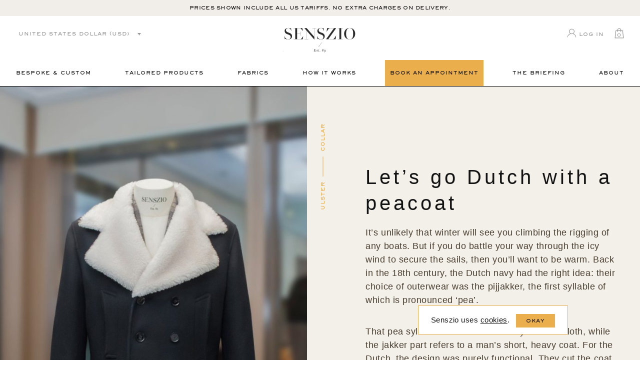

--- FILE ---
content_type: text/html; charset=UTF-8
request_url: https://www.senszio.com/custom-tailored-shearling-peacoat/
body_size: 42177
content:
<!DOCTYPE HTML>
<html lang="en" class="html-class">
<head>
	        <!-- Google Tag Manager -->
        <script>(function(w,d,s,l,i){w[l]=w[l]||[];w[l].push({'gtm.start':
                    new Date().getTime(),event:'gtm.js'});var f=d.getElementsByTagName(s)[0],
                j=d.createElement(s),dl=l!='dataLayer'?'&l='+l:'';j.async=true;j.src=
                'https://www.googletagmanager.com/gtm.js?id='+i+dl;f.parentNode.insertBefore(j,f);
            })(window,document,'script','dataLayer','GTM-P7D2JCW');</script>
        <!-- End Google Tag Manager -->
        <!-- Global Site Tag (gtag.js) - Google Analytics -->
        <script async src="https://www.googletagmanager.com/gtag/js?id=UA-25999096-1"></script>
        <script>
            window.dataLayer = window.dataLayer || [];
            function gtag(){dataLayer.push(arguments);}
            gtag('js', new Date());

            gtag('config', 'UA-25999096-1');
        </script>
    <meta name="facebook-domain-verification" content="iz2e5v3yfpl20fsw7jm68ercc2pfzi" /><script>window.pipedriveLeadboosterConfig = {base: 'leadbooster-chat.pipedrive.com',companyId: 6184946,playbookUuid: '22255b04-6e6f-495d-b87d-c57ebcfdd0ca',version: 2};</script><script src="https://leadbooster-chat.pipedrive.com/assets/loader.js" async></script>
    <meta name="viewport" content="width=device-width, minimum-scale=1.0, maximum-scale=1.0, user-scalable=no">
	<title>Custom Tailored Shearling Peacoats | Senszio</title>
    <link rel="apple-touch-icon" sizes="180x180" href="https://d3aefbmawe1c9c.cloudfront.net/wp-content/themes/senszio/icons/apple-touch-icon.png">
    <link rel="icon" type="image/png" sizes="32x32" href="https://d3aefbmawe1c9c.cloudfront.net/wp-content/themes/senszio/icons/favicon-32x32.png">
    <link rel="icon" type="image/png" sizes="16x16" href="https://d3aefbmawe1c9c.cloudfront.net/wp-content/themes/senszio/icons/favicon-16x16.png">
    <link rel="manifest" href="https://www.senszio.com/wp-content/themes/senszio/icons/site.webmanifest">
    <link rel="mask-icon" href="https://www.senszio.com/wp-content/themes/senszio/icons/safari-pinned-tab.svg" color="#5bbad5">
    <meta name="msapplication-TileColor" content="#ffffff">
    <meta name="theme-color" content="#ffffff">
	<meta name='robots' content='index, follow, max-image-preview:large, max-snippet:-1, max-video-preview:-1' />
<link rel="alternate" hreflang="en" href="https://www.senszio.com/custom-tailored-shearling-peacoat/" />
<link rel="alternate" hreflang="x-default" href="https://www.senszio.com/custom-tailored-shearling-peacoat/" />

	<!-- This site is optimized with the Yoast SEO plugin v26.7 - https://yoast.com/wordpress/plugins/seo/ -->
	<meta name="description" content="Using water-resistant Loro Piana Cashmere and a soft Shearling lapel, our Peacoat is the most functional outerwear this winter. Get Measured." />
	<link rel="canonical" href="https://www.senszio.com/custom-tailored-shearling-peacoat/" />
	<meta property="og:locale" content="en_US" />
	<meta property="og:type" content="article" />
	<meta property="og:title" content="Custom Tailored Shearling Peacoats | Senszio" />
	<meta property="og:description" content="Using water-resistant Loro Piana Cashmere and a soft Shearling lapel, our Peacoat is the most functional outerwear this winter. Get Measured." />
	<meta property="og:url" content="https://www.senszio.com/custom-tailored-shearling-peacoat/" />
	<meta property="og:site_name" content="Senszio" />
	<meta property="article:modified_time" content="2021-10-20T19:47:19+00:00" />
	<meta name="twitter:card" content="summary_large_image" />
	<script type="application/ld+json" class="yoast-schema-graph">{"@context":"https://schema.org","@graph":[{"@type":"WebPage","@id":"https://www.senszio.com/custom-tailored-shearling-peacoat/","url":"https://www.senszio.com/custom-tailored-shearling-peacoat/","name":"Custom Tailored Shearling Peacoats | Senszio","isPartOf":{"@id":"https://www.senszio.com/#website"},"datePublished":"2021-10-20T19:44:06+00:00","dateModified":"2021-10-20T19:47:19+00:00","description":"Using water-resistant Loro Piana Cashmere and a soft Shearling lapel, our Peacoat is the most functional outerwear this winter. Get Measured.","breadcrumb":{"@id":"https://www.senszio.com/custom-tailored-shearling-peacoat/#breadcrumb"},"inLanguage":"en-US","potentialAction":[{"@type":"ReadAction","target":["https://www.senszio.com/custom-tailored-shearling-peacoat/"]}]},{"@type":"BreadcrumbList","@id":"https://www.senszio.com/custom-tailored-shearling-peacoat/#breadcrumb","itemListElement":[{"@type":"ListItem","position":1,"name":"Home","item":"https://www.senszio.com/"},{"@type":"ListItem","position":2,"name":"Senszio&#8217;s Custom Tailored Shearling Peacoat"}]},{"@type":"WebSite","@id":"https://www.senszio.com/#website","url":"https://www.senszio.com/","name":"Senszio","description":"Senszio Art of Bespoke Tailoring","potentialAction":[{"@type":"SearchAction","target":{"@type":"EntryPoint","urlTemplate":"https://www.senszio.com/?s={search_term_string}"},"query-input":{"@type":"PropertyValueSpecification","valueRequired":true,"valueName":"search_term_string"}}],"inLanguage":"en-US"}]}</script>
	<!-- / Yoast SEO plugin. -->


<link rel='dns-prefetch' href='//capi-automation.s3.us-east-2.amazonaws.com' />
		<script>
            var ajaxurl = 'https://www.senszio.com/wp-admin/admin-ajax.php';
            var cssLoaded = function() {};
		</script>
	<style id='wp-img-auto-sizes-contain-inline-css' type='text/css'>
img:is([sizes=auto i],[sizes^="auto," i]){contain-intrinsic-size:3000px 1500px}
/*# sourceURL=wp-img-auto-sizes-contain-inline-css */
</style>
<link rel='stylesheet' id='style-css' href='https://d3aefbmawe1c9c.cloudfront.net/wp-content/themes/senszio/style.css?ver=1743661135' type='text/css' media='all' />
<link rel='stylesheet' id='wp-block-library-css' href='https://d3aefbmawe1c9c.cloudfront.net/wp-includes/css/dist/block-library/style.min.css?ver=6.9' type='text/css' media='all' />
<style id='classic-theme-styles-inline-css' type='text/css'>
/*! This file is auto-generated */
.wp-block-button__link{color:#fff;background-color:#32373c;border-radius:9999px;box-shadow:none;text-decoration:none;padding:calc(.667em + 2px) calc(1.333em + 2px);font-size:1.125em}.wp-block-file__button{background:#32373c;color:#fff;text-decoration:none}
/*# sourceURL=https://d3aefbmawe1c9c.cloudfront.net/wp-includes/css/classic-themes.min.css */
</style>
<style id='global-styles-inline-css' type='text/css'>
:root{--wp--preset--aspect-ratio--square: 1;--wp--preset--aspect-ratio--4-3: 4/3;--wp--preset--aspect-ratio--3-4: 3/4;--wp--preset--aspect-ratio--3-2: 3/2;--wp--preset--aspect-ratio--2-3: 2/3;--wp--preset--aspect-ratio--16-9: 16/9;--wp--preset--aspect-ratio--9-16: 9/16;--wp--preset--color--black: #000000;--wp--preset--color--cyan-bluish-gray: #abb8c3;--wp--preset--color--white: #ffffff;--wp--preset--color--pale-pink: #f78da7;--wp--preset--color--vivid-red: #cf2e2e;--wp--preset--color--luminous-vivid-orange: #ff6900;--wp--preset--color--luminous-vivid-amber: #fcb900;--wp--preset--color--light-green-cyan: #7bdcb5;--wp--preset--color--vivid-green-cyan: #00d084;--wp--preset--color--pale-cyan-blue: #8ed1fc;--wp--preset--color--vivid-cyan-blue: #0693e3;--wp--preset--color--vivid-purple: #9b51e0;--wp--preset--gradient--vivid-cyan-blue-to-vivid-purple: linear-gradient(135deg,rgb(6,147,227) 0%,rgb(155,81,224) 100%);--wp--preset--gradient--light-green-cyan-to-vivid-green-cyan: linear-gradient(135deg,rgb(122,220,180) 0%,rgb(0,208,130) 100%);--wp--preset--gradient--luminous-vivid-amber-to-luminous-vivid-orange: linear-gradient(135deg,rgb(252,185,0) 0%,rgb(255,105,0) 100%);--wp--preset--gradient--luminous-vivid-orange-to-vivid-red: linear-gradient(135deg,rgb(255,105,0) 0%,rgb(207,46,46) 100%);--wp--preset--gradient--very-light-gray-to-cyan-bluish-gray: linear-gradient(135deg,rgb(238,238,238) 0%,rgb(169,184,195) 100%);--wp--preset--gradient--cool-to-warm-spectrum: linear-gradient(135deg,rgb(74,234,220) 0%,rgb(151,120,209) 20%,rgb(207,42,186) 40%,rgb(238,44,130) 60%,rgb(251,105,98) 80%,rgb(254,248,76) 100%);--wp--preset--gradient--blush-light-purple: linear-gradient(135deg,rgb(255,206,236) 0%,rgb(152,150,240) 100%);--wp--preset--gradient--blush-bordeaux: linear-gradient(135deg,rgb(254,205,165) 0%,rgb(254,45,45) 50%,rgb(107,0,62) 100%);--wp--preset--gradient--luminous-dusk: linear-gradient(135deg,rgb(255,203,112) 0%,rgb(199,81,192) 50%,rgb(65,88,208) 100%);--wp--preset--gradient--pale-ocean: linear-gradient(135deg,rgb(255,245,203) 0%,rgb(182,227,212) 50%,rgb(51,167,181) 100%);--wp--preset--gradient--electric-grass: linear-gradient(135deg,rgb(202,248,128) 0%,rgb(113,206,126) 100%);--wp--preset--gradient--midnight: linear-gradient(135deg,rgb(2,3,129) 0%,rgb(40,116,252) 100%);--wp--preset--font-size--small: 13px;--wp--preset--font-size--medium: 20px;--wp--preset--font-size--large: 36px;--wp--preset--font-size--x-large: 42px;--wp--preset--spacing--20: 0.44rem;--wp--preset--spacing--30: 0.67rem;--wp--preset--spacing--40: 1rem;--wp--preset--spacing--50: 1.5rem;--wp--preset--spacing--60: 2.25rem;--wp--preset--spacing--70: 3.38rem;--wp--preset--spacing--80: 5.06rem;--wp--preset--shadow--natural: 6px 6px 9px rgba(0, 0, 0, 0.2);--wp--preset--shadow--deep: 12px 12px 50px rgba(0, 0, 0, 0.4);--wp--preset--shadow--sharp: 6px 6px 0px rgba(0, 0, 0, 0.2);--wp--preset--shadow--outlined: 6px 6px 0px -3px rgb(255, 255, 255), 6px 6px rgb(0, 0, 0);--wp--preset--shadow--crisp: 6px 6px 0px rgb(0, 0, 0);}:where(.is-layout-flex){gap: 0.5em;}:where(.is-layout-grid){gap: 0.5em;}body .is-layout-flex{display: flex;}.is-layout-flex{flex-wrap: wrap;align-items: center;}.is-layout-flex > :is(*, div){margin: 0;}body .is-layout-grid{display: grid;}.is-layout-grid > :is(*, div){margin: 0;}:where(.wp-block-columns.is-layout-flex){gap: 2em;}:where(.wp-block-columns.is-layout-grid){gap: 2em;}:where(.wp-block-post-template.is-layout-flex){gap: 1.25em;}:where(.wp-block-post-template.is-layout-grid){gap: 1.25em;}.has-black-color{color: var(--wp--preset--color--black) !important;}.has-cyan-bluish-gray-color{color: var(--wp--preset--color--cyan-bluish-gray) !important;}.has-white-color{color: var(--wp--preset--color--white) !important;}.has-pale-pink-color{color: var(--wp--preset--color--pale-pink) !important;}.has-vivid-red-color{color: var(--wp--preset--color--vivid-red) !important;}.has-luminous-vivid-orange-color{color: var(--wp--preset--color--luminous-vivid-orange) !important;}.has-luminous-vivid-amber-color{color: var(--wp--preset--color--luminous-vivid-amber) !important;}.has-light-green-cyan-color{color: var(--wp--preset--color--light-green-cyan) !important;}.has-vivid-green-cyan-color{color: var(--wp--preset--color--vivid-green-cyan) !important;}.has-pale-cyan-blue-color{color: var(--wp--preset--color--pale-cyan-blue) !important;}.has-vivid-cyan-blue-color{color: var(--wp--preset--color--vivid-cyan-blue) !important;}.has-vivid-purple-color{color: var(--wp--preset--color--vivid-purple) !important;}.has-black-background-color{background-color: var(--wp--preset--color--black) !important;}.has-cyan-bluish-gray-background-color{background-color: var(--wp--preset--color--cyan-bluish-gray) !important;}.has-white-background-color{background-color: var(--wp--preset--color--white) !important;}.has-pale-pink-background-color{background-color: var(--wp--preset--color--pale-pink) !important;}.has-vivid-red-background-color{background-color: var(--wp--preset--color--vivid-red) !important;}.has-luminous-vivid-orange-background-color{background-color: var(--wp--preset--color--luminous-vivid-orange) !important;}.has-luminous-vivid-amber-background-color{background-color: var(--wp--preset--color--luminous-vivid-amber) !important;}.has-light-green-cyan-background-color{background-color: var(--wp--preset--color--light-green-cyan) !important;}.has-vivid-green-cyan-background-color{background-color: var(--wp--preset--color--vivid-green-cyan) !important;}.has-pale-cyan-blue-background-color{background-color: var(--wp--preset--color--pale-cyan-blue) !important;}.has-vivid-cyan-blue-background-color{background-color: var(--wp--preset--color--vivid-cyan-blue) !important;}.has-vivid-purple-background-color{background-color: var(--wp--preset--color--vivid-purple) !important;}.has-black-border-color{border-color: var(--wp--preset--color--black) !important;}.has-cyan-bluish-gray-border-color{border-color: var(--wp--preset--color--cyan-bluish-gray) !important;}.has-white-border-color{border-color: var(--wp--preset--color--white) !important;}.has-pale-pink-border-color{border-color: var(--wp--preset--color--pale-pink) !important;}.has-vivid-red-border-color{border-color: var(--wp--preset--color--vivid-red) !important;}.has-luminous-vivid-orange-border-color{border-color: var(--wp--preset--color--luminous-vivid-orange) !important;}.has-luminous-vivid-amber-border-color{border-color: var(--wp--preset--color--luminous-vivid-amber) !important;}.has-light-green-cyan-border-color{border-color: var(--wp--preset--color--light-green-cyan) !important;}.has-vivid-green-cyan-border-color{border-color: var(--wp--preset--color--vivid-green-cyan) !important;}.has-pale-cyan-blue-border-color{border-color: var(--wp--preset--color--pale-cyan-blue) !important;}.has-vivid-cyan-blue-border-color{border-color: var(--wp--preset--color--vivid-cyan-blue) !important;}.has-vivid-purple-border-color{border-color: var(--wp--preset--color--vivid-purple) !important;}.has-vivid-cyan-blue-to-vivid-purple-gradient-background{background: var(--wp--preset--gradient--vivid-cyan-blue-to-vivid-purple) !important;}.has-light-green-cyan-to-vivid-green-cyan-gradient-background{background: var(--wp--preset--gradient--light-green-cyan-to-vivid-green-cyan) !important;}.has-luminous-vivid-amber-to-luminous-vivid-orange-gradient-background{background: var(--wp--preset--gradient--luminous-vivid-amber-to-luminous-vivid-orange) !important;}.has-luminous-vivid-orange-to-vivid-red-gradient-background{background: var(--wp--preset--gradient--luminous-vivid-orange-to-vivid-red) !important;}.has-very-light-gray-to-cyan-bluish-gray-gradient-background{background: var(--wp--preset--gradient--very-light-gray-to-cyan-bluish-gray) !important;}.has-cool-to-warm-spectrum-gradient-background{background: var(--wp--preset--gradient--cool-to-warm-spectrum) !important;}.has-blush-light-purple-gradient-background{background: var(--wp--preset--gradient--blush-light-purple) !important;}.has-blush-bordeaux-gradient-background{background: var(--wp--preset--gradient--blush-bordeaux) !important;}.has-luminous-dusk-gradient-background{background: var(--wp--preset--gradient--luminous-dusk) !important;}.has-pale-ocean-gradient-background{background: var(--wp--preset--gradient--pale-ocean) !important;}.has-electric-grass-gradient-background{background: var(--wp--preset--gradient--electric-grass) !important;}.has-midnight-gradient-background{background: var(--wp--preset--gradient--midnight) !important;}.has-small-font-size{font-size: var(--wp--preset--font-size--small) !important;}.has-medium-font-size{font-size: var(--wp--preset--font-size--medium) !important;}.has-large-font-size{font-size: var(--wp--preset--font-size--large) !important;}.has-x-large-font-size{font-size: var(--wp--preset--font-size--x-large) !important;}
:where(.wp-block-post-template.is-layout-flex){gap: 1.25em;}:where(.wp-block-post-template.is-layout-grid){gap: 1.25em;}
:where(.wp-block-term-template.is-layout-flex){gap: 1.25em;}:where(.wp-block-term-template.is-layout-grid){gap: 1.25em;}
:where(.wp-block-columns.is-layout-flex){gap: 2em;}:where(.wp-block-columns.is-layout-grid){gap: 2em;}
:root :where(.wp-block-pullquote){font-size: 1.5em;line-height: 1.6;}
/*# sourceURL=global-styles-inline-css */
</style>
<link rel='stylesheet' id='wcml-dropdown-click-0-css' href='https://d3aefbmawe1c9c.cloudfront.net/wp-content/plugins/woocommerce-multilingual/templates/currency-switchers/legacy-dropdown-click/style.css?ver=5.5.3.1' type='text/css' media='all' />
<link rel='stylesheet' id='wcml-dropdown-0-css' href='https://d3aefbmawe1c9c.cloudfront.net/wp-content/plugins/woocommerce-multilingual/templates/currency-switchers/legacy-dropdown/style.css?ver=5.5.3.1' type='text/css' media='all' />
<style id='woocommerce-inline-inline-css' type='text/css'>
.woocommerce form .form-row .required { visibility: visible; }
/*# sourceURL=woocommerce-inline-inline-css */
</style>
<link rel='stylesheet' id='wpml-legacy-horizontal-list-0-css' href='https://d3aefbmawe1c9c.cloudfront.net/wp-content/plugins/sitepress-multilingual-cms/templates/language-switchers/legacy-list-horizontal/style.min.css?ver=1' type='text/css' media='all' />
<link rel='stylesheet' id='bookly-ladda.min.css-css' href='https://d3aefbmawe1c9c.cloudfront.net/wp-content/plugins/appointment-booking/frontend/resources/css/ladda.min.css?ver=20.1' type='text/css' media='all' />
<link rel='stylesheet' id='bookly-picker.classic.css-css' href='https://d3aefbmawe1c9c.cloudfront.net/wp-content/plugins/appointment-booking/frontend/resources/css/picker.classic.css?ver=20.1' type='text/css' media='all' />
<link rel='stylesheet' id='bookly-picker.classic.date.css-css' href='https://d3aefbmawe1c9c.cloudfront.net/wp-content/plugins/appointment-booking/frontend/resources/css/picker.classic.date.css?ver=20.1' type='text/css' media='all' />
<link rel='stylesheet' id='bookly-intlTelInput.css-css' href='https://d3aefbmawe1c9c.cloudfront.net/wp-content/plugins/appointment-booking/frontend/resources/css/intlTelInput.css?ver=20.1' type='text/css' media='all' />
<link rel='stylesheet' id='bookly-bookly-main.css-css' href='https://d3aefbmawe1c9c.cloudfront.net/wp-content/plugins/appointment-booking/frontend/resources/css/bookly-main.css?ver=20.1' type='text/css' media='all' />
<link rel='stylesheet' id='bookly-customer-profile.css-css' href='https://d3aefbmawe1c9c.cloudfront.net/wp-content/plugins/bookly-addon-pro/frontend/modules/customer_profile/resources/css/customer-profile.css?ver=4.1' type='text/css' media='all' />
<script src="https://www.senszio.com/wp-includes/js/jquery/jquery.min.js?ver=1700116096" id="jquery-js"></script>
<script type="text/javascript" id="custom2-js-extra">
/* <![CDATA[ */
var frontendajax = {"ajaxurl":"https://www.senszio.com/wp-admin/admin-ajax.php"};
//# sourceURL=custom2-js-extra
/* ]]> */
</script>
<script src="https://www.senszio.com/wp-content/themes/senszio/js/custom2.js?ver=1.1" id="custom2-js"></script>
<script src="https://d3aefbmawe1c9c.cloudfront.net/wp-content/plugins/woocommerce/assets/js/jquery-blockui/jquery.blockUI.min.js?ver=2.7.0-wc.10.4.3" id="wc-jquery-blockui-js" defer="defer" data-wp-strategy="defer"></script>
<script type="text/javascript" id="wc-add-to-cart-js-extra">
/* <![CDATA[ */
var wc_add_to_cart_params = {"ajax_url":"/wp-admin/admin-ajax.php","wc_ajax_url":"/?wc-ajax=%%endpoint%%","i18n_view_cart":"View bag","cart_url":"https://www.senszio.com/bag/","is_cart":"","cart_redirect_after_add":"no"};
//# sourceURL=wc-add-to-cart-js-extra
/* ]]> */
</script>
<script src="https://d3aefbmawe1c9c.cloudfront.net/wp-content/plugins/woocommerce/assets/js/frontend/add-to-cart.min.js?ver=10.4.3" id="wc-add-to-cart-js" defer="defer" data-wp-strategy="defer"></script>
<script src="https://d3aefbmawe1c9c.cloudfront.net/wp-content/plugins/woocommerce/assets/js/js-cookie/js.cookie.min.js?ver=2.1.4-wc.10.4.3" id="wc-js-cookie-js" defer="defer" data-wp-strategy="defer"></script>
<script type="text/javascript" id="woocommerce-js-extra">
/* <![CDATA[ */
var woocommerce_params = {"ajax_url":"/wp-admin/admin-ajax.php","wc_ajax_url":"/?wc-ajax=%%endpoint%%","i18n_password_show":"Show password","i18n_password_hide":"Hide password"};
//# sourceURL=woocommerce-js-extra
/* ]]> */
</script>
<script src="https://d3aefbmawe1c9c.cloudfront.net/wp-content/plugins/woocommerce/assets/js/frontend/woocommerce.min.js?ver=10.4.3" id="woocommerce-js" defer="defer" data-wp-strategy="defer"></script>
<script type="text/javascript" id="bookly-spin.min.js-js-extra">
/* <![CDATA[ */
var BooklyL10nGlobal = {"csrf_token":"8f1b580e40","addons":["ooking","pro","locations"]};
//# sourceURL=bookly-spin.min.js-js-extra
/* ]]> */
</script>
<script src="https://d3aefbmawe1c9c.cloudfront.net/wp-content/plugins/appointment-booking/frontend/resources/js/spin.min.js?ver=20.1" id="bookly-spin.min.js-js"></script>
<script src="https://d3aefbmawe1c9c.cloudfront.net/wp-content/plugins/appointment-booking/frontend/resources/js/ladda.min.js?ver=20.1" id="bookly-ladda.min.js-js"></script>
<script src="https://d3aefbmawe1c9c.cloudfront.net/wp-content/plugins/appointment-booking/frontend/resources/js/hammer.min.js?ver=20.1" id="bookly-hammer.min.js-js"></script>
<script src="https://d3aefbmawe1c9c.cloudfront.net/wp-content/plugins/appointment-booking/frontend/resources/js/jquery.hammer.min.js?ver=20.1" id="bookly-jquery.hammer.min.js-js"></script>
<script src="https://d3aefbmawe1c9c.cloudfront.net/wp-content/plugins/appointment-booking/frontend/resources/js/picker.js?ver=20.1" id="bookly-picker.js-js"></script>
<script src="https://d3aefbmawe1c9c.cloudfront.net/wp-content/plugins/appointment-booking/frontend/resources/js/picker.date.js?ver=20.1" id="bookly-picker.date.js-js"></script>
<script type="text/javascript" id="bookly-bookly.min.js-js-extra">
/* <![CDATA[ */
var BooklyL10n = {"ajaxurl":"https://www.senszio.com/wp-admin/admin-ajax.php?lang=en","csrf_token":"8f1b580e40","today":"Today","months":["January","February","March","April","May","June","July","August","September","October","November","December"],"days":["Sunday","Monday","Tuesday","Wednesday","Thursday","Friday","Saturday"],"daysShort":["Sun","Mon","Tue","Wed","Thu","Fri","Sat"],"nextMonth":"Next month","prevMonth":"Previous month","show_more":"Show more"};
//# sourceURL=bookly-bookly.min.js-js-extra
/* ]]> */
</script>
<script src="https://d3aefbmawe1c9c.cloudfront.net/wp-content/plugins/appointment-booking/frontend/resources/js/bookly.min.js?ver=20.1" id="bookly-bookly.min.js-js"></script>
<script src="https://d3aefbmawe1c9c.cloudfront.net/wp-content/plugins/appointment-booking/frontend/resources/js/intlTelInput.min.js?ver=20.1" id="bookly-intlTelInput.min.js-js"></script>
<script type="text/javascript" id="bookly-customer-profile.js-js-extra">
/* <![CDATA[ */
var BooklyCustomerProfileL10n = {"csrf_token":"8f1b580e40","show_more":"Show more"};
//# sourceURL=bookly-customer-profile.js-js-extra
/* ]]> */
</script>
<script src="https://d3aefbmawe1c9c.cloudfront.net/wp-content/plugins/bookly-addon-pro/frontend/modules/customer_profile/resources/js/customer-profile.js?ver=4.1" id="bookly-customer-profile.js-js"></script>
<script type="text/javascript" id="wpstg-global-js-extra">
/* <![CDATA[ */
var wpstg = {"nonce":"a9df526d7b"};
//# sourceURL=wpstg-global-js-extra
/* ]]> */
</script>
<script src="https://d3aefbmawe1c9c.cloudfront.net/wp-content/plugins/wp-staging-pro/assets/js/dist/wpstg-blank-loader.min.js?ver=6.9" id="wpstg-global-js"></script>
<link rel="https://api.w.org/" href="https://www.senszio.com/wp-json/" /><link rel="alternate" title="JSON" type="application/json" href="https://www.senszio.com/wp-json/wp/v2/pages/62211" /><link rel="EditURI" type="application/rsd+xml" title="RSD" href="https://www.senszio.com/xmlrpc.php?rsd" />
<meta name="generator" content="WordPress 6.9" />
<meta name="generator" content="WooCommerce 10.4.3" />
<link rel='shortlink' href='https://www.senszio.com/?p=62211' />
<script>var c2bl = [9,31,13,10,14,25,35,6,15,5,32,7,16,26,30,1,29,22,34,33,27,23,28,8,3,4,11,37,36,2,12,24,21];</script><meta name="generator" content="WPML ver:4.8.6 stt:60,1;" />
	<noscript><style>.woocommerce-product-gallery{ opacity: 1 !important; }</style></noscript>
	<meta name="generator" content="Elementor 3.34.1; features: additional_custom_breakpoints; settings: css_print_method-external, google_font-enabled, font_display-swap">
			<script  type="text/javascript">
				!function(f,b,e,v,n,t,s){if(f.fbq)return;n=f.fbq=function(){n.callMethod?
					n.callMethod.apply(n,arguments):n.queue.push(arguments)};if(!f._fbq)f._fbq=n;
					n.push=n;n.loaded=!0;n.version='2.0';n.queue=[];t=b.createElement(e);t.async=!0;
					t.src=v;s=b.getElementsByTagName(e)[0];s.parentNode.insertBefore(t,s)}(window,
					document,'script','https://connect.facebook.net/en_US/fbevents.js');
			</script>
			<!-- WooCommerce Facebook Integration Begin -->
			<script  type="text/javascript">

				fbq('init', '693066647733562', {}, {
    "agent": "woocommerce_0-10.4.3-3.5.15"
});

				document.addEventListener( 'DOMContentLoaded', function() {
					// Insert placeholder for events injected when a product is added to the cart through AJAX.
					document.body.insertAdjacentHTML( 'beforeend', '<div class=\"wc-facebook-pixel-event-placeholder\"></div>' );
				}, false );

			</script>
			<!-- WooCommerce Facebook Integration End -->
						<style>
				.e-con.e-parent:nth-of-type(n+4):not(.e-lazyloaded):not(.e-no-lazyload),
				.e-con.e-parent:nth-of-type(n+4):not(.e-lazyloaded):not(.e-no-lazyload) * {
					background-image: none !important;
				}
				@media screen and (max-height: 1024px) {
					.e-con.e-parent:nth-of-type(n+3):not(.e-lazyloaded):not(.e-no-lazyload),
					.e-con.e-parent:nth-of-type(n+3):not(.e-lazyloaded):not(.e-no-lazyload) * {
						background-image: none !important;
					}
				}
				@media screen and (max-height: 640px) {
					.e-con.e-parent:nth-of-type(n+2):not(.e-lazyloaded):not(.e-no-lazyload),
					.e-con.e-parent:nth-of-type(n+2):not(.e-lazyloaded):not(.e-no-lazyload) * {
						background-image: none !important;
					}
				}
			</style>
			<style>.default-form .nf-field-container .nf-field-label label,.default-form .nf-field-container input[type=button]{font-family:SackersGothicW01-Heavy,Verdana,sans-serif;letter-spacing:.1em;text-transform:uppercase}.default-form nf-fields-wrap{display:block;overflow:hidden}.default-form nf-fields-wrap nf-field{width:100%}.default-form .recaptcha-container .g-recaptcha>div{margin-left:auto}.default-form .nf-before-form-content{display:none}.default-form .nf-error-msg{font-size:1.5rem}.default-form .nf-field-container.label-above .nf-field-label{margin-bottom:.3em}.default-form .nf-field-container:not(.checkbox-container){margin-bottom:1.5em}.default-form .nf-field-container.submit-container{margin-top:2em}.default-form .nf-field-container .nf-field-label label{cursor:pointer;font-weight:400;color:#979797;font-size:1rem}.default-form .nf-field-container .nf-field-label label .ninja-forms-req-symbol{color:inherit}.default-form .nf-field-container input[type=email],.default-form .nf-field-container input[type=tel],.default-form .nf-field-container input[type=text],.default-form .nf-field-container select,.default-form .nf-field-container textarea{padding:1.2em 0 .8em;border:none!important;border-bottom:1px solid #111!important;resize:none;background-color:transparent;font-size:1.2rem;font-family:SackersGothicW01-Heavy,Verdana,sans-serif;letter-spacing:.1em;text-transform:uppercase}.default-form .nf-field-container textarea{background-image:url([data-uri]);line-height:3.2;background-size:52.2em;min-height:11em;height:auto;border-bottom:none!important;padding-top:.8em;padding-bottom:0;overflow:hidden}.default-form .nf-field-container select{line-height:1.4;cursor:pointer;color:#000;border-bottom:1px solid #111!important;background-image:url([data-uri]);width:100%;height:100%;display:inline-block;background-size:1.2em;background-repeat:no-repeat;background-position:calc(100% - .2em) center;vertical-align:top}.default-form .nf-field-container input[type=button]{padding:1.4em 2em;font-size:1rem;cursor:pointer;text-align:center;vertical-align:top;display:inline-block;color:#000;background-color:transparent;border:1px solid #111;min-width:22em}.default-form .nf-field-container.html-container{font-size:1.3rem;font-family:"Acta Display W01 Medium",Verdana,sans-serif;color:#111}.default-form .nf-field-container.html-container a{border-bottom:1px solid}.compressed-form{font-size:.9rem;letter-spacing:.1em}.compressed-form h3{font-size:1.6rem;font-family:"Acta Display W01 Book",Verdana,sans-serif;margin-bottom:1em;letter-spacing:.1em}.compressed-form .nf-before-form-content{display:none}.compressed-form nf-fields-wrap{overflow:hidden;display:block;color:#7b5e2e}.compressed-form nf-fields-wrap a{color:#111}.compressed-form nf-fields-wrap nf-field{display:block;float:left}.compressed-form nf-fields-wrap nf-field:nth-of-type(2){width:70%}.compressed-form nf-fields-wrap nf-field:nth-of-type(3){width:30%}.compressed-form nf-fields-wrap nf-field:last-of-type{font-size:.8rem}.compressed-form nf-fields-wrap nf-field input[type=email]{background-color:transparent;color:#7b5e2e;border:1px solid;padding:2em 2.5em;}.compressed-form nf-fields-wrap nf-field input[type=email]::-webkit-input-placeholder{color:#7b5e2e!important}.compressed-form nf-fields-wrap nf-field input[type=email]:-moz-placeholder{color:#7b5e2e!important}.compressed-form nf-fields-wrap nf-field input[type=email]::-moz-placeholder{color:#7b5e2e!important}.compressed-form nf-fields-wrap nf-field input[type=email]:-ms-input-placeholder{color:#7b5e2e!important}.compressed-form nf-fields-wrap nf-field input[type=button]{background-color:transparent;border:1px solid;color:#7b5e2e;border-left:none;padding:2em 1.2em;display:block;text-transform:uppercase;text-align:center;width:100%}.button{padding:1.7em 2em;cursor:pointer;text-align:center;background-color:#eaae4c;border:1px solid #eaae4c;min-width:22em}.button-trnsp,.button.b-tran-black,.button.b-tran-orange,.button.b-tran-wht,.label-checkbox input{background-color:transparent}.button.b-tran-wht{color:#fff;border:1px solid #fff}.button.b-tran-black{color:#111;border:1px solid #111}.button.b-tran-orange{color:#111;border:1px solid #eaae4c}.button.b-mwa{min-width:auto}.button.b-small{min-width:17em}.button.none{display:none}@media screen and (min-width: 1024px){.button.d-none{display:none}}.button-trnsp{border-color:#000;min-width:20em}.button-bb{font-size:1.2rem;font-family:SackersGothicW01-Heavy,Verdana,sans-serif;letter-spacing:.1em;padding-bottom:1.5em;position:relative;display:inline-block}.button-bb::after,.button-bb::before{content:"";border-bottom:1px solid;width:100%;position:absolute;left:0;bottom:0}.button-bb::before{bottom:.5em}input+label,input+span{vertical-align:top;display:inline-block;margin-left:.7em}.label-checkbox{cursor:pointer}.label-checkbox input{cursor:pointer;-webkit-appearance:none;border:1px solid #111;width:14px;height:14px;display:inline-block;position:relative;vertical-align:top}.label-checkbox input::after{content:"";width:8px;height:8px;top:2px;left:2px;background-color:#111;position:absolute;display:none}.label-checkbox input:checked::after{display:block}.label-checkbox.orange-checkbox input{border-color:#eaae4c}.label-checkbox.orange-checkbox input::after{background-color:#eaae4c}.label-checkbox span{width:calc(100% - 3em)}.label-checkbox span:not(.f1_6){font-size:.9rem;font-family:SackersGothicW01-Heavy,Verdana,sans-serif;letter-spacing:.1em;line-height:1.7;text-transform:uppercase}.label-checkbox.big-checkbox input{width:18px;height:18px}.label-checkbox.big-checkbox input::after{width:12px;height:12px}.input-checkbox,.input-radio{border:1px solid;background-color:transparent;width:15px;height:15px;display:inline-block;position:relative;color:inherit}.input-checkbox:checked:after,.input-radio:checked:after{content:"✓";color:inherit;font-size:1.4rem;margin-left:.1em;position:absolute;line-height:1}.arrow-button,.input-text,body .select2 .select2-selection{font-size:1rem;font-family:SackersGothicW01-Heavy,Verdana,sans-serif;letter-spacing:.1em;text-transform:uppercase}.input-text,body .select2 .select2-selection{background-color:#fff;padding:1.7em 1.8em;border:1px solid #111}.input-text.qty,body .select2 .select2-selection.qty{text-align:center;padding:1.7em .5em;width:4.2em}body .select2 .select2-selection{height:auto;border-radius:0}body .select2 .select2-selection .select2-selection__rendered{line-height:inherit;padding:0}body .select2 .select2-selection .select2-selection__arrow{background-image:url([data-uri]);width:100%;height:100%;display:inline-block;background-size:1.6em;background-repeat:no-repeat;background-position:calc(100% - 2em);vertical-align:top;top:2px}.arrow-button:before,.wht-arrow .arrow-button::before{width:2.7em;height:1.3em;background-size:100%;background-position:center}body .select2 .select2-selection .select2-selection__arrow b{display:none}.arrow-button{position:relative;padding-left:3em;display:inline-block;overflow:hidden;line-height:1.5}.arrow-button:before{content:"";background-image:url([data-uri]);display:inline-block;background-repeat:no-repeat;vertical-align:top;position:absolute;left:-1em;-moz-transition:all .4s ease-in-out;-o-transition:all .4s ease-in-out;-webkit-transition:all .4s ease-in-out;transition:all .4s ease-in-out}.no-touch .arrow-button-hov:hover .arrow-button::before,.no-touch .arrow-button:hover::before{left:0}.select3{border:1px solid;padding:1em 1.5em;width:100%;background-position:calc(100% - 1.5em)}.select4{border:none;padding:.7em 0;color:#979797;cursor:pointer;width:8.5em;background-position:100%}.select4 option{color:#111}#site-header{width:100%}#site-header .header-inner{position:fixed;width:100%;background-color:#fff;z-index:195;}#site-content{min-height:50vh}.scroll-nav-target-content{position:relative;top:-10rem;display:block}@media screen and (max-width:1023px){.scroll-nav-target-content{top:-8rem}}#header-navigation{position:fixed;width:100%;height:100%;top:0;background-color:#111;opacity:0;left:-100%;z-index:200;-moz-transition:1s ease-out;-o-transition:1s ease-out;-webkit-transition:1s ease-out;transition:1s ease-out}.fabric-hover span::after,.icon-count{background-color:#d9d9d9;text-align:center}.opened-navigation #header-navigation{left:0;opacity:1}#main_navigation.opened-sub>ul>li:not(.opened-sub-menu){opacity:.2}@media screen and (max-width:1023px){.h65vh{height:65vh;overflow:hidden}}.icon-count{border-radius:100%;width:13px;height:13px;padding-top:.35em;top:0;right:0;position:absolute;font-size:.9rem}.header-logo .site-logo{position:absolute;margin-top:-100px;-moz-transition:all .3s ease-in-out;-o-transition:all .3s ease-in-out;-webkit-transition:all .3s ease-in-out;transition:all .3s ease-in-out}.stick-top .header-logo .site-logo,html:not(.with-intro) .header-logo .site-logo{margin-top:0}.burger-icon-exit{background-image:url([data-uri])}.scroll-down{background-image:url([data-uri]);width:4.2rem;height:4.2rem;display:block}.measurement-button,.price-bg,.site-logo{display:inline-block}.site-logo{background-image:url([data-uri]);width:15rem;height:5rem}@media screen and (max-width:1023px){.single-content-full{height:calc(100vh - 8rem - 3.1em)}}.price-bg{background-image:url([data-uri]);width:100%;height:100%;background-size:100%;background-repeat:no-repeat;background-position:center;vertical-align:top;padding-bottom:100%}.fabric-hover span::after{content:"+";cursor:pointer;font-family:"Acta Display W01 Medium",Verdana,sans-serif;font-size:3.5rem;position:absolute;width:40px;height:40px;left:50%;top:50%;transform:translate(-50%,-50%);line-height:40px}@media screen and (max-width:767px){.fabric-hover span::after{font-size:2.45rem}}.measurement-button{font-size:1rem;font-family:SackersGothicW01-Heavy,Verdana,sans-serif;letter-spacing:.1em;text-transform:uppercase;text-align:center;padding:1.3em .7em;margin:.5em 0;background-color:#fff;border:1px solid #979797;color:#979797;cursor:pointer}.measurement-button.selected{cursor:default;border:2px solid #eaae4c;padding:calc(1.3em - 1px) calc(.7em - 1px);color:#111}.mea-three-items{display:flex;flex-wrap:wrap}.mea-three-items>*{width:32%}@media screen and (max-width:767px){.mea-three-items>*{width:100%}}@media screen and (min-width:768px){.mea-three-items>:not(:nth-of-type(3n+3)){margin-right:2%}}.mea-align-items{display:flex;flex-wrap:wrap}.mea-align-items.none{display:none}.mea-align-items>*{white-space:nowrap;min-width:23%}.mea-align-items>:not(:nth-of-type(4n+4)){margin-right:2.666%}.option-switcher{-webkit-touch-callout:none;-webkit-user-select:none;-moz-user-select:none;-ms-user-select:none;user-select:none}.option-switcher .option.selected{font-family:"Acta Display W01 Medium",Verdana,sans-serif}.option-switcher .option-switch{display:inline-block;width:45px;background-color:#eaae4c;height:22px;position:relative}.option-switcher .option-switch::after{content:"";width:18px;height:16px;background-color:#fff;top:50%;-webkit-transform:translate(0,-50%);-moz-transform:translate(0,-50%);-ms-transform:translate(0,-50%);-o-transform:translate(0,-50%);transform:translate(0,-50%);position:absolute;display:block;-moz-transition:left .4s ease;-o-transition:left .4s ease;-webkit-transition:left .4s ease;transition:left .4s ease;left:24px}.close-measurement-content,.measurement-box .open-measurement-content::after{width:12px;background-size:100%;background-repeat:no-repeat;background-position:center;vertical-align:top}.close-measurement-content{background-image:url([data-uri]);height:12px;display:inline-block;cursor:pointer}.measurement-box{border:1px solid #111}.measurement-box.opened{border:2px solid #111}.measurement-box.filled{border:2px solid #eaae4c}.measurement-box .measurement-content{padding:1em}.measurement-box .open-measurement-content{padding:.7em 1em;position:relative}.measurement-box .open-measurement-content::after{content:"";background-image:url([data-uri]);height:24px;display:inline-block;position:absolute;right:1em}.transparent-textarea{padding:1em;font-size:1.6rem;font-family:"Acta Display W01 Book",Verdana,sans-serif;border:1px solid #111;width:100%;resize:none;background-color:transparent;min-height:10em}.sizes-table{table-layout:fixed}.sizes-table tr td,.sizes-table tr th{font-size:1rem;font-family:SackersGothicW01-Heavy,Verdana,sans-serif;letter-spacing:.1em;font-weight:400;text-align:left;border-bottom:1px solid #111;padding:.5em 0;text-transform:uppercase;width:auto}.size-guide-change-fits .size-guide-change-fit{padding:1em 3em;display:inline-block;border-top:1px solid transparent;border-right:1px solid transparent;border-left:1px solid transparent}img{transition:opacity .3s ease .2s}img:not([src]) {opacity: 0.001}</style>    <script src="//fast.fonts.net/jsapi/cdcfa6e2-6681-4235-bc57-379a900bba8f.js"></script>
</head>
<body class="wp-singular page-template-default page page-id-62211 wp-theme-senszio theme-senszio woocommerce-no-js elementor-default elementor-kit-96298">

        <!-- Google Tag Manager (noscript) -->
        <noscript><iframe src="https://www.googletagmanager.com/ns.html?id=GTM-P7D2JCW"
                          height="0" width="0" style="display:none;visibility:hidden"></iframe></noscript>
        <!-- End Google Tag Manager (noscript) -->
	
<div class="o-h"></div>

<div id="site-header" class="d-none">
    <div class="header-inner wht-bg">
	                <div class="top-banner">
                <span class="close-top-banner"></span>
			    <p>PRICES SHOWN INCLUDE ALL US TARIFFS. NO EXTRA CHARGES ON DELIVERY.</p>
            </div>
	            <div class="black-bg wht-fc mob-pt0_1e mob-none">
            <div class="well">
                <div class="pb0_2e flex-center jc-sb">
                    <div class="w100 r-align">
                        <a href="https://www.senszio.com/my-account/" class="f1-h mr2e uc ">LOG IN</a>
                        <a href="https://www.senszio.com/bag/" class="f1-h">BAG<span class="bag_count brackets"></span></a>
                        <ul class="i-block no-disc mob-none">
		                    <li id="currency_sel_widget-2" class="widget widget_currency_sel_widget"><div class="wcml-dropdown currency-dropdown wcml_currency_switcher">
	<ul>
		<li class="wcml-cs-active-currency2">
			<a class="wcml-cs-item-toggle">United States dollar (USD)</a>
			<ul class="wcml-cs-submenu">
																								<li>
							<a rel="HKD">Hong Kong dollar (HKD)</a>
						</li>
												</ul>
		</li>
	</ul>
</div></li>
                        </ul>
                    </div>
                </div>
            </div>
        </div>
        <div class="white-header-bar well m-w90 pr flex-center jc-sb">
	                    <a class="open-mobile-navigation2 point">
                <span class="f1-h lh2_5re i-block mr0_5e b-o0 va-mid mob-none">MENU</span>
                <span class="burger-icon"></span>
            </a>
                        <div class="a-center header-logo o-h pr" >
                <a href="/" class="site-logo"></a>
                <a href="#content" class="scroll-down"></a>
            </div>
	                    <div class="c-inline b-o0 top-right-menu">
	            <div class="menu-top-right-menu-container"><ul id="menu-top-right-menu" class="menu"><li id="menu-item-17703" class="menu-item menu-item-type-custom menu-item-object-custom menu-item-17703"><a href="https://www.senszio.com/trunk-shows/#request-a-fitting">MEET US</a></li>
<li id="menu-item-18784" class="mob-none menu-item menu-item-type-custom menu-item-object-custom menu-item-18784"><a href="https://www.senszio.com/product-category/customizer/">CUSTOM ONLINE</a></li>
</ul></div>                            </div>
            <a href="https://www.senszio.com/bag/" class="bag-icon">
                <span class="bag_count"></span>
            </a>
                    </div>
	            <div class="mobile-header-links">
            <a href="/trunk-shows/">Book an
                appointment</a>
            <a href="https://www.senszio.com/my-account/">My account</a>
        </div>
            </div>
</div>


<div id="site-header2">
    <div class="header-inner header-inner-with-top-banner">
	                <div class="top-banner">
			    <p>PRICES SHOWN INCLUDE ALL US TARIFFS. NO EXTRA CHARGES ON DELIVERY.</p>
            </div>
	            <div class="well">
            <div class="c-flex space-between">
                <div class="w33 as-start">
	                                    <ul class="no-disc mob-none">
		                <li id="currency_sel_widget-2" class="widget widget_currency_sel_widget"><div class="wcml-dropdown currency-dropdown wcml_currency_switcher">
	<ul>
		<li class="wcml-cs-active-currency2">
			<a class="wcml-cs-item-toggle">United States dollar (USD)</a>
			<ul class="wcml-cs-submenu">
																								<li>
							<a rel="HKD">Hong Kong dollar (HKD)</a>
						</li>
												</ul>
		</li>
	</ul>
</div></li>
                    </ul>
                                    </div>
                <div class="w33 as-start center">
                    <a href="/" class="site-logo"></a>
                </div>
                <div class="w33 as-start r-align c-inline gr-fc">
	                                    <a href="https://www.senszio.com/my-account/" class="f1-h mr2e uc">
                        <span class="acc-icon2"></span>
                        <span class="lh2_8">LOG IN</span></a>
                    <a href="https://www.senszio.com/bag/" class="f1-h">
                        <span class="bag-icon2"><span class="bag_count"></span></span></a>
                                    </div>
            </div>
            <div class="mega-navigation m-none">
	            <ul id="menu-mega-menu" class="menu"><li id='menu-item-56707'  class="rows-4-menu menu-item menu-item-type-custom menu-item-object-custom menu-item-has-children"><a  href="#">Bespoke &#038; Custom</a> 
<ul class="sub-menu">
<li id='menu-item-56736'  class="title menu-item menu-item-type-custom menu-item-object-custom menu-item-has-children"><a >BESPOKE VS CUSTOM</a> 
	<ul class="sub-menu">
<li id='menu-item-56737'  class="menu-item menu-item-type-custom menu-item-object-custom"><a  href="/bespoke/">Handmade Bespoke</a> </li>
<li id='menu-item-56738'  class="menu-item menu-item-type-custom menu-item-object-custom"><a  href="/custom-tailored-suits/">Custom Tailoring</a> </li>
<li id='menu-item-56739'  class="menu-item menu-item-type-custom menu-item-object-custom"><a  href="/custom-online/">CUSTOM ONLINE</a> </li>
<li id='menu-item-56740'  class="menu-item menu-item-type-custom menu-item-object-custom"><a  href="/whats-the-difference/">WHAT&#8217;S THE DIFFERENCE</a> </li>
<li id='menu-item-56741'  class="menu-item menu-item-type-custom menu-item-object-custom"><a  href="/our-products/">OUR PRODUCTS</a> </li>
<li id='menu-item-56742'  class="menu-item menu-item-type-custom menu-item-object-custom"><a  href="/casual-wear/">CASUAL WEAR</a> </li>
	</ul>
</li>
<li id='menu-item-56743'  class="title menu-item menu-item-type-custom menu-item-object-custom menu-item-has-children"><a >IN PERSON APPOINTMENTS</a> <div class="nav_desc"><p>Schedule an in-person appointment below where one of our expert stylists will personally take your measurements, and help you select the best fabrics &amp; cut for your lifestyle. </p>
</div>
	<ul class="sub-menu">
<li id='menu-item-56744'  class="arrow-button menu-item menu-item-type-custom menu-item-object-custom"><a  href="/trunk-shows/">BOOK AN APPOINTMENT</a> </li>
	</ul>
</li>
<li id='menu-item-56745'  class="title menu-item menu-item-type-custom menu-item-object-custom menu-item-has-children"><a >ORDER ONLINE</a> <div class="nav_desc"><p>Existing Customers can create an account, customize their order and choose to use their previous style options and existing measurements. </p>
<p>New Clients can customize their order online and check out using standard sizes or save their order and book an appointment to meet us in person.</p>
</div>
	<ul class="sub-menu">
<li id='menu-item-56747'  class="arrow-button menu-item menu-item-type-custom menu-item-object-custom"><a  href="/product-category/customizer/">START CREATING</a> </li>
	</ul>
</li>
<li id='menu-item-56746'  class="title menu-item menu-item-type-custom menu-item-object-custom menu-item-has-children"><a >VIRTUAL CONSULTATIONS</a> <div class="nav_desc"><p>Our Virtual Consultations are perfect for new &amp; existing clients who are not able to meet us at one of our Trunk Shows.</p>
</div>
	<ul class="sub-menu">
<li id='menu-item-56748'  class="white-button menu-item menu-item-type-custom menu-item-object-custom"><a  href="/virtual-tailor-online-custom-bespoke-suits/">VIRTUAL APPOINTMENT</a> </li>
<li id='menu-item-56749'  class="white-button menu-item menu-item-type-custom menu-item-object-custom"><a  href="/product-category/customizer/">CUSTOMISE ONLINE</a> </li>
	</ul>
</li>
</ul>
</li>
<li id='menu-item-56750'  class="rows-3-image-menu menu-item menu-item-type-custom menu-item-object-custom current-menu-ancestor menu-item-has-children"><a  href="#">Tailored Products</a> 
<ul class="sub-menu">
<li id='menu-item-56751'  class="menu-item menu-item-type-custom menu-item-object-custom current-menu-ancestor menu-item-has-children"><a >DISCOVER OUR CUSTOM TAILORING</a> 
	<ul class="sub-menu">
<li id='menu-item-56752'  class="title menu-item menu-item-type-custom menu-item-object-custom menu-item-has-children"><a >Smart Menswear</a> 
		<ul class="sub-menu">
<li id='menu-item-56753'  class="menu-item menu-item-type-custom menu-item-object-custom r3_meta "><a  href="/our-products/#shirts">Shirts</a> <span class='meta-data'  data-title='Shirts' data-image='https://d3aefbmawe1c9c.cloudfront.net/wp-content/uploads/2021/03/menu-shirt-v2.jpg' data-links='false'></li>
<li id='menu-item-56756'  class="menu-item menu-item-type-custom menu-item-object-custom r3_meta "><a  href="/our-products/#suits">Suits</a> <span class='meta-data'  data-title='Suits' data-image='https://d3aefbmawe1c9c.cloudfront.net/wp-content/uploads/2021/03/menu-suit.jpg' data-links='false'></li>
<li id='menu-item-56759'  class="menu-item menu-item-type-custom menu-item-object-custom r3_meta "><a  href="/our-products/#jackets">JACKETS</a> <span class='meta-data'  data-title='JACKETS' data-image='https://d3aefbmawe1c9c.cloudfront.net/wp-content/uploads/2021/03/menu-jacket.jpg' data-links='false'></li>
<li id='menu-item-69594'  class="menu-item menu-item-type-custom menu-item-object-custom r3_meta "><a  href="/custom-tailored-wedding-suits-tuxedos-shirts-senszio/">WEDDING SUITS</a> <span class='meta-data'  data-title='WEDDING SUITS' data-image='https://d3aefbmawe1c9c.cloudfront.net/wp-content/uploads/2023/06/Wedding-suit-3-menu.jpg' data-links='false'></li>
<li id='menu-item-56762'  class="menu-item menu-item-type-custom menu-item-object-custom r3_meta "><a  href="/our-products/#trousers">TROUSERS</a> <span class='meta-data'  data-title='TROUSERS' data-image='https://d3aefbmawe1c9c.cloudfront.net/wp-content/uploads/2021/03/menu-trousers.jpg' data-links='false'></li>
<li id='menu-item-56768'  class="menu-item menu-item-type-custom menu-item-object-custom r3_meta "><a  href="/our-products/#tuxedos">TUXEDO</a> <span class='meta-data'  data-title='TUXEDO' data-image='https://d3aefbmawe1c9c.cloudfront.net/wp-content/uploads/2021/03/menu-tuxedo.jpg' data-links='false'></li>
<li id='menu-item-56765'  class="menu-item menu-item-type-custom menu-item-object-custom r3_meta "><a  href="/our-products/#waistcoats">WAISTCOATS</a> <span class='meta-data'  data-title='WAISTCOATS' data-image='https://d3aefbmawe1c9c.cloudfront.net/wp-content/uploads/2021/03/menu-waistcoat.jpg' data-links='false'></li>
<li id='menu-item-69799'  class="menu-item menu-item-type-custom menu-item-object-custom r3_meta "><a  href="https://www.senszio.com/custom-tailored-executive-suits-for-men-shirts-senszio/">CORPORATE SUITS</a> <span class='meta-data'  data-image='https://d3aefbmawe1c9c.cloudfront.net/wp-content/uploads/2023/06/Executive-suits-menu.jpg'></li>
<li id='menu-item-56771'  class="menu-item menu-item-type-custom menu-item-object-custom r3_meta "><a  href="/product-category/accessories/">ACCESSORIES</a> <span class='meta-data'  data-title='ACCESSORIES' data-image='https://d3aefbmawe1c9c.cloudfront.net/wp-content/uploads/2021/03/menu-accessories-v2.jpg' data-links='false'></li>
		</ul>
</li>
<li id='menu-item-56774'  class="menu-item menu-item-type-custom menu-item-object-custom menu-item-has-children"><a >Casualwear</a> 
		<ul class="sub-menu">
<li id='menu-item-56776'  class="menu-item menu-item-type-custom menu-item-object-custom r3_meta "><a  href="/custom-polo-shirts/">POLO SHIRTS</a> <span class='meta-data'  data-title='POLO SHIRTS' data-image='https://d3aefbmawe1c9c.cloudfront.net/wp-content/uploads/2021/03/menu-polo-v2.jpg' data-links='false'></li>
<li id='menu-item-56779'  class="menu-item menu-item-type-custom menu-item-object-custom r3_meta "><a  href="/tailored-chinos/">CHINOS</a> <span class='meta-data'  data-title='CHINOS' data-image='https://d3aefbmawe1c9c.cloudfront.net/wp-content/uploads/2021/03/menu-chino-v2.jpg' data-links='false'></li>
<li id='menu-item-56782'  class="menu-item menu-item-type-custom menu-item-object-custom r3_meta "><a  href="/mens-shirt-jackets/">SHIRT JACKETS</a> <span class='meta-data'  data-title='SHIRT JACKETS' data-image='https://d3aefbmawe1c9c.cloudfront.net/wp-content/uploads/2024/09/senszio-shirt-jacket-shacket-3.jpg' data-links='false'></li>
		</ul>
</li>
<li id='menu-item-56775'  class="menu-item menu-item-type-custom menu-item-object-custom current-menu-ancestor current-menu-parent menu-item-has-children"><a >Outerwear</a> 
		<ul class="sub-menu">
<li id='menu-item-71879'  class="new-label menu-item menu-item-type-custom menu-item-object-custom r3_meta "><a  href="/tailormade-shoes-customized-handmade-men-women">TAILORED SHOES</a> <span class='meta-data'  data-title='TAILORED SHOES' data-image='https://d3aefbmawe1c9c.cloudfront.net/wp-content/uploads/2023/09/Senszio-Handmade-Custom-Tailored-Bespoke-SuedeOxfords.jpg' data-links='false'></li>
<li id='menu-item-62290'  class="menu-item menu-item-type-custom menu-item-object-custom current-menu-item r3_meta "><a  href="/custom-tailored-shearling-peacoat/">PEACOATS</a> <span class='meta-data'  data-title='PEACOATS' data-image='https://d3aefbmawe1c9c.cloudfront.net/wp-content/uploads/2021/10/Senszio-Custom-Tailored-Peacoat-PC1-Detail-5.jpeg' data-links='false'></li>
<li id='menu-item-57494'  class="menu-item menu-item-type-custom menu-item-object-custom r3_meta "><a  href="/custom-safari-jackets/">SAFARI JACKETS</a> <span class='meta-data'  data-title='SAFARI JACKETS' data-image='https://d3aefbmawe1c9c.cloudfront.net/wp-content/uploads/2021/04/menu-safari-jacket.jpg' data-links='false'></li>
<li id='menu-item-56788'  class="menu-item menu-item-type-custom menu-item-object-custom r3_meta "><a  href="/tailormade-field-jackets/">FIELD JACKETS</a> <span class='meta-data'  data-title='FIELD JACKETS' data-image='https://d3aefbmawe1c9c.cloudfront.net/wp-content/uploads/2021/03/menu-field-jacket.jpg' data-links='false'></li>
<li id='menu-item-56794'  class="menu-item menu-item-type-custom menu-item-object-custom r3_meta "><a  href="/mens-overjackets/">OVERJACKETS</a> <span class='meta-data'  data-title='OVERJACKETS' data-image='https://d3aefbmawe1c9c.cloudfront.net/wp-content/uploads/2021/03/menu-overjacket.jpg' data-links='false'></li>
<li id='menu-item-56791'  class="menu-item menu-item-type-custom menu-item-object-custom r3_meta "><a  href="/custom-made-trench-coats/">TRENCH COATS</a> <span class='meta-data'  data-title='TRENCH COATS' data-image='https://d3aefbmawe1c9c.cloudfront.net/wp-content/uploads/2021/03/menu-trenchcoat.jpg' data-links='false'></li>
<li id='menu-item-56785'  class="menu-item menu-item-type-custom menu-item-object-custom r3_meta "><a  href="/our-products/#coats">OVERCOATS</a> <span class='meta-data'  data-title='OVERCOATS' data-image='https://d3aefbmawe1c9c.cloudfront.net/wp-content/uploads/2021/03/menu-coat-v2.jpg' data-links='false'></li>
		</ul>
</li>
	</ul>
</li>
<li class="r3_image_box"><div class="image cover"><img src="" alt="" /><div class="inner"><div class="title"></div><div class="links"></div></div></li>
</ul>
</li>
<li id='menu-item-56798'  class="fabrics-menu menu-item menu-item-type-custom menu-item-object-custom menu-item-has-children"><a  href="#">Fabrics</a> 
<ul class="sub-menu">
<li class="fabrics_box"></li>
<li id='menu-item-56800'  class="r3_two_columns menu-item menu-item-type-custom menu-item-object-custom menu-item-has-children"><a >FABRICS</a> 
	<ul class="sub-menu">
<li id='menu-item-56801'  class="menu-item menu-item-type-custom menu-item-object-custom menu-item-has-children"><a  href="#">SMART MENSWEAR FABRICS</a> 
		<ul class="sub-menu">
<li id='menu-item-56802'  class="blank-title menu-item menu-item-type-custom menu-item-object-custom menu-item-has-children"><a  href="#">Blank</a> 
			<ul class="sub-menu">
<li id='menu-item-56803'  class="menu-item menu-item-type-custom menu-item-object-custom r3_meta  fabric_meta "><a  href="/fabrics/shirts/">Shirts</a> 			<div class="fabric-meta none">
				<div>
                    <div class="f1_6 uc center mb2e">
	                    Shirts                    </div>
                    <div class="c-flex space-between">
                                                    <div class="w31 as-start">
                                <a href="/fabric/plain-light-blue-4/">
                                    <div class="pb65 cover">
                                        <img data-src='https://d3aefbmawe1c9c.cloudfront.net/wp-content/uploads/2021/03/SZ141442-1.jpg' alt='Sz141442 1' class='imageResize ' data-width='2000' data-height='2000' data-cw='0' data-ch='0' width='2000' height='2000'  >                                        <div class="new-badge">NEW</div>
                                    </div>
                                    <div class="center mt1_5e mb1_5e h2_5e">Plain Light Blue</div>
                                </a>
                            </div>
                                                    <div class="w31 as-start">
                                <a href="/fabric/blue-stripe-61/">
                                    <div class="pb65 cover">
                                        <img data-src='https://d3aefbmawe1c9c.cloudfront.net/wp-content/uploads/2021/03/SZ141111-1.jpg' alt='Sz141111 1' class='imageResize ' data-width='2000' data-height='2000' data-cw='0' data-ch='0' width='2000' height='2000'  >                                        <div class="new-badge">NEW</div>
                                    </div>
                                    <div class="center mt1_5e mb1_5e h2_5e">Blue Stripe</div>
                                </a>
                            </div>
                                                    <div class="w31 as-start">
                                <a href="/fabric/orange-and-blue-multi-check/">
                                    <div class="pb65 cover">
                                        <img data-src='https://d3aefbmawe1c9c.cloudfront.net/wp-content/uploads/2021/03/SZ141159-1.jpg' alt='Sz141159 1' class='imageResize ' data-width='2050' data-height='2050' data-cw='0' data-ch='0' width='2050' height='2050'  >                                        <div class="new-badge">NEW</div>
                                    </div>
                                    <div class="center mt1_5e mb1_5e h2_5e">Orange and Blue Multi Check</div>
                                </a>
                            </div>
                                                    <div class="w31 as-start">
                                <a href="/fabric/plain-white-oxford-4/">
                                    <div class="pb65 cover">
                                        <img data-src='https://d3aefbmawe1c9c.cloudfront.net/wp-content/uploads/2021/03/SZ141500-1.jpg' alt='Sz141500 1' class='imageResize ' data-width='2000' data-height='2000' data-cw='0' data-ch='0' width='2000' height='2000'  >                                        <div class="new-badge">NEW</div>
                                    </div>
                                    <div class="center mt1_5e mb1_5e h2_5e">Plain White Oxford</div>
                                </a>
                            </div>
                                                    <div class="w31 as-start">
                                <a href="/fabric/blue-and-white-semi-circle/">
                                    <div class="pb65 cover">
                                        <img data-src='https://d3aefbmawe1c9c.cloudfront.net/wp-content/uploads/2021/03/SZ141147-1.jpg' alt='Sz141147 1' class='imageResize ' data-width='2000' data-height='2000' data-cw='0' data-ch='0' width='2000' height='2000'  >                                        <div class="new-badge">NEW</div>
                                    </div>
                                    <div class="center mt1_5e mb1_5e h2_5e">Blue and White Semi-circle</div>
                                </a>
                            </div>
                                                    <div class="w31 as-start">
                                <a href="/fabric/brown-linen-5/">
                                    <div class="pb65 cover">
                                        <img data-src='https://d3aefbmawe1c9c.cloudfront.net/wp-content/uploads/2021/03/SZ141527-1.jpg' alt='Sz141527 1' class='imageResize ' data-width='2000' data-height='2000' data-cw='0' data-ch='0' width='2000' height='2000'  >                                        <div class="new-badge">NEW</div>
                                    </div>
                                    <div class="center mt1_5e mb1_5e h2_5e">Brown Linen</div>
                                </a>
                            </div>
                                                <div class="w100 center mt2e">
                            <a href="/fabrics/shirts/" class="button b-wht b-mwa">Show More</a>
                        </div>
                    </div>
				</div>
			</div>
		</li>
<li id='menu-item-56816'  class="menu-item menu-item-type-custom menu-item-object-custom r3_meta  fabric_meta "><a  href="/fabrics/suits/">Suits</a> 			<div class="fabric-meta none">
				<div>
                    <div class="f1_6 uc center mb2e">
	                    Suits                    </div>
                    <div class="c-flex space-between">
                                                    <div class="w31 as-start">
                                <a href="/fabric/plain-navy-2/">
                                    <div class="pb65 cover">
                                        <img data-src='https://d3aefbmawe1c9c.cloudfront.net/wp-content/uploads/2021/03/SZ062166-1.jpg' alt='Sz062166 1' class='imageResize ' data-width='2000' data-height='2000' data-cw='0' data-ch='0' width='2000' height='2000'  >                                        <div class="new-badge">NEW</div>
                                    </div>
                                    <div class="center mt1_5e mb1_5e h2_5e">Plain Navy</div>
                                </a>
                            </div>
                                                    <div class="w31 as-start">
                                <a href="/fabric/plain-medium-grey/">
                                    <div class="pb65 cover">
                                        <img data-src='https://d3aefbmawe1c9c.cloudfront.net/wp-content/uploads/2021/03/SZ062152-1.jpg' alt='Sz062152 1' class='imageResize ' data-width='2000' data-height='2000' data-cw='0' data-ch='0' width='2000' height='2000'  >                                        <div class="new-badge">NEW</div>
                                    </div>
                                    <div class="center mt1_5e mb1_5e h2_5e">Plain Medium Grey</div>
                                </a>
                            </div>
                                                    <div class="w31 as-start">
                                <a href="/fabric/royal-blue-red-plaid/">
                                    <div class="pb65 cover">
                                        <img data-src='https://d3aefbmawe1c9c.cloudfront.net/wp-content/uploads/2021/03/SZ062201-1.jpg' alt='Sz062201 1' class='imageResize ' data-width='2000' data-height='2000' data-cw='0' data-ch='0' width='2000' height='2000'  >                                        <div class="new-badge">NEW</div>
                                    </div>
                                    <div class="center mt1_5e mb1_5e h2_5e">Royal Blue &amp; Red Plaid</div>
                                </a>
                            </div>
                                                    <div class="w31 as-start">
                                <a href="/fabric/prussian-blue-blue-plaid-2/">
                                    <div class="pb65 cover">
                                        <img data-src='https://d3aefbmawe1c9c.cloudfront.net/wp-content/uploads/2021/03/SZ062195-1.jpg' alt='Sz062195 1' class='imageResize ' data-width='2000' data-height='2000' data-cw='0' data-ch='0' width='2000' height='2000'  >                                        <div class="new-badge">NEW</div>
                                    </div>
                                    <div class="center mt1_5e mb1_5e h2_5e">Prussian Blue &amp; Blue Plaid</div>
                                </a>
                            </div>
                                                    <div class="w31 as-start">
                                <a href="/fabric/loro-piana-grey-pinstripe-iii/">
                                    <div class="pb65 cover">
                                        <img data-src='https://d3aefbmawe1c9c.cloudfront.net/wp-content/uploads/2021/03/SZ032026-1.jpg' alt='Sz032026 1' class='imageResize ' data-width='2000' data-height='2000' data-cw='0' data-ch='0' width='2000' height='2000'  >                                        <div class="new-badge">NEW</div>
                                    </div>
                                    <div class="center mt1_5e mb1_5e h2_5e">Loro Piana Grey Pinstripe III</div>
                                </a>
                            </div>
                                                    <div class="w31 as-start">
                                <a href="/fabric/blue-linen-6/">
                                    <div class="pb65 cover">
                                        <img data-src='https://d3aefbmawe1c9c.cloudfront.net/wp-content/uploads/2021/03/SZ062287-1-1.jpg' alt='Sz062287 1' class='imageResize ' data-width='2000' data-height='2000' data-cw='0' data-ch='0' width='2000' height='2000'  >                                        <div class="new-badge">NEW</div>
                                    </div>
                                    <div class="center mt1_5e mb1_5e h2_5e">Blue Linen</div>
                                </a>
                            </div>
                                                <div class="w100 center mt2e">
                            <a href="/fabrics/suits/" class="button b-wht b-mwa">Show More</a>
                        </div>
                    </div>
				</div>
			</div>
		</li>
<li id='menu-item-56829'  class="menu-item menu-item-type-custom menu-item-object-custom r3_meta  fabric_meta "><a  href="/fabrics/jackets/">Jackets</a> 			<div class="fabric-meta none">
				<div>
                    <div class="f1_6 uc center mb2e">
	                    Jackets                    </div>
                    <div class="c-flex space-between">
                                                    <div class="w31 as-start">
                                <a href="/fabric/blue-wheat-windowpane-check/">
                                    <div class="pb65 cover">
                                        <img data-src='https://d3aefbmawe1c9c.cloudfront.net/wp-content/uploads/2021/03/SZ203032-1-1.jpg' alt='Sz203032 1' class='imageResize ' data-width='2000' data-height='2000' data-cw='0' data-ch='0' width='2000' height='2000'  >                                        <div class="new-badge">NEW</div>
                                    </div>
                                    <div class="center mt1_5e mb1_5e h2_5e">Blue &amp; Wheat Windowpane</div>
                                </a>
                            </div>
                                                    <div class="w31 as-start">
                                <a href="/fabric/light-red-maroon-plaid/">
                                    <div class="pb65 cover">
                                        <img data-src='https://d3aefbmawe1c9c.cloudfront.net/wp-content/uploads/2021/03/SZ203026-1-1.jpg' alt='Sz203026 1' class='imageResize ' data-width='2000' data-height='2000' data-cw='0' data-ch='0' width='2000' height='2000'  >                                        <div class="new-badge">NEW</div>
                                    </div>
                                    <div class="center mt1_5e mb1_5e h2_5e">Light Red &amp; Maroon Plaid</div>
                                </a>
                            </div>
                                                    <div class="w31 as-start">
                                <a href="/fabric/light-green-windowpane-check/">
                                    <div class="pb65 cover">
                                        <img data-src='https://d3aefbmawe1c9c.cloudfront.net/wp-content/uploads/2021/03/SZ203022-1-1.jpg' alt='Sz203022 1' class='imageResize ' data-width='2000' data-height='2000' data-cw='0' data-ch='0' width='2000' height='2000'  >                                        <div class="new-badge">NEW</div>
                                    </div>
                                    <div class="center mt1_5e mb1_5e h2_5e">Light Green Windowpane</div>
                                </a>
                            </div>
                                                    <div class="w31 as-start">
                                <a href="/fabric/navy-white-red-check/">
                                    <div class="pb65 cover">
                                        <img data-src='https://d3aefbmawe1c9c.cloudfront.net/wp-content/uploads/2021/03/SZ203002-1-1.jpg' alt='Sz203002 1' class='imageResize ' data-width='2000' data-height='2000' data-cw='0' data-ch='0' width='2000' height='2000'  >                                        <div class="new-badge">NEW</div>
                                    </div>
                                    <div class="center mt1_5e mb1_5e h2_5e">Navy, White &amp; Red Check</div>
                                </a>
                            </div>
                                                    <div class="w31 as-start">
                                <a href="/fabric/ash-blue-royal-blue-check/">
                                    <div class="pb65 cover">
                                        <img data-src='https://d3aefbmawe1c9c.cloudfront.net/wp-content/uploads/2021/03/SZ203003-1-1.jpg' alt='Sz203003 1' class='imageResize ' data-width='2000' data-height='2000' data-cw='0' data-ch='0' width='2000' height='2000'  >                                        <div class="new-badge">NEW</div>
                                    </div>
                                    <div class="center mt1_5e mb1_5e h2_5e">Ash Blue &amp; Royal Blue Check</div>
                                </a>
                            </div>
                                                    <div class="w31 as-start">
                                <a href="/fabric/brown-hopsack/">
                                    <div class="pb65 cover">
                                        <img data-src='https://d3aefbmawe1c9c.cloudfront.net/wp-content/uploads/2021/03/SZ143087-1.jpg' alt='Sz143087 1' class='imageResize ' data-width='2000' data-height='2000' data-cw='0' data-ch='0' width='2000' height='2000'  >                                        <div class="new-badge">NEW</div>
                                    </div>
                                    <div class="center mt1_5e mb1_5e h2_5e">Brown Hopsack</div>
                                </a>
                            </div>
                                                <div class="w100 center mt2e">
                            <a href="/fabrics/jackets/" class="button b-wht b-mwa">Show More</a>
                        </div>
                    </div>
				</div>
			</div>
		</li>
<li id='menu-item-56842'  class="menu-item menu-item-type-custom menu-item-object-custom r3_meta  fabric_meta "><a  href="/fabrics/trousers/">Trousers</a> 			<div class="fabric-meta none">
				<div>
                    <div class="f1_6 uc center mb2e">
	                    Trousers                    </div>
                    <div class="c-flex space-between">
                                                    <div class="w31 as-start">
                                <a href="/fabric/plain-navy-3/">
                                    <div class="pb65 cover">
                                        <img data-src='https://d3aefbmawe1c9c.cloudfront.net/wp-content/uploads/2021/03/SZ062166-1-1.jpg' alt='Sz062166 1' class='imageResize ' data-width='2000' data-height='2000' data-cw='0' data-ch='0' width='2000' height='2000'  >                                        <div class="new-badge">NEW</div>
                                    </div>
                                    <div class="center mt1_5e mb1_5e h2_5e">Plain Navy</div>
                                </a>
                            </div>
                                                    <div class="w31 as-start">
                                <a href="/fabric/plain-medium-grey-2/">
                                    <div class="pb65 cover">
                                        <img data-src='https://d3aefbmawe1c9c.cloudfront.net/wp-content/uploads/2021/03/SZ062152-1-1.jpg' alt='Sz062152 1' class='imageResize ' data-width='2000' data-height='2000' data-cw='0' data-ch='0' width='2000' height='2000'  >                                        <div class="new-badge">NEW</div>
                                    </div>
                                    <div class="center mt1_5e mb1_5e h2_5e">Plain Medium Grey</div>
                                </a>
                            </div>
                                                    <div class="w31 as-start">
                                <a href="/fabric/grey-blue-plaid-flannel-2/">
                                    <div class="pb65 cover">
                                        <img data-src='https://d3aefbmawe1c9c.cloudfront.net/wp-content/uploads/2021/03/SZ142052-1.jpg' alt='Sz142052 1' class='imageResize ' data-width='2000' data-height='2000' data-cw='0' data-ch='0' width='2000' height='2000'  >                                        <div class="new-badge">NEW</div>
                                    </div>
                                    <div class="center mt1_5e mb1_5e h2_5e">Grey &amp; Blue Plaid Flannel</div>
                                </a>
                            </div>
                                                    <div class="w31 as-start">
                                <a href="/fabric/blue-houndstooth-4/">
                                    <div class="pb65 cover">
                                        <img data-src='https://d3aefbmawe1c9c.cloudfront.net/wp-content/uploads/2021/03/SZ142028-1.jpg' alt='Sz142028 1' class='imageResize ' data-width='2000' data-height='2000' data-cw='0' data-ch='0' width='2000' height='2000'  >                                        <div class="new-badge">NEW</div>
                                    </div>
                                    <div class="center mt1_5e mb1_5e h2_5e">Blue Houndstooth</div>
                                </a>
                            </div>
                                                    <div class="w31 as-start">
                                <a href="/fabric/grey-navy-windowpane-2/">
                                    <div class="pb65 cover">
                                        <img data-src='https://d3aefbmawe1c9c.cloudfront.net/wp-content/uploads/2021/03/SZ062213-1.jpg' alt='Sz062213 1' class='imageResize ' data-width='2000' data-height='2000' data-cw='0' data-ch='0' width='2000' height='2000'  >                                        <div class="new-badge">NEW</div>
                                    </div>
                                    <div class="center mt1_5e mb1_5e h2_5e">Grey &amp; Navy Windowpane</div>
                                </a>
                            </div>
                                                    <div class="w31 as-start">
                                <a href="/fabric/green-plain-structured-2/">
                                    <div class="pb65 cover">
                                        <img data-src='https://d3aefbmawe1c9c.cloudfront.net/wp-content/uploads/2021/03/SZ132030-1.jpg' alt='Sz132030 1' class='imageResize ' data-width='2000' data-height='2000' data-cw='0' data-ch='0' width='2000' height='2000'  >                                        <div class="new-badge">NEW</div>
                                    </div>
                                    <div class="center mt1_5e mb1_5e h2_5e">Green Plain Structured</div>
                                </a>
                            </div>
                                                <div class="w100 center mt2e">
                            <a href="/fabrics/trousers/" class="button b-wht b-mwa">Show More</a>
                        </div>
                    </div>
				</div>
			</div>
		</li>
<li id='menu-item-56857'  class="menu-item menu-item-type-custom menu-item-object-custom r3_meta  fabric_meta "><a  href="/fabrics/waistcoats/">Waistcoats</a> 			<div class="fabric-meta none">
				<div>
                    <div class="f1_6 uc center mb2e">
	                    Waistcoats                    </div>
                    <div class="c-flex space-between">
                                                    <div class="w31 as-start">
                                <a href="/fabric/plain-navy-4/">
                                    <div class="pb65 cover">
                                        <img data-src='https://d3aefbmawe1c9c.cloudfront.net/wp-content/uploads/2021/03/SZ062166-1-3.jpg' alt='Sz062166 1' class='imageResize ' data-width='2000' data-height='2000' data-cw='0' data-ch='0' width='2000' height='2000'  >                                        <div class="new-badge">NEW</div>
                                    </div>
                                    <div class="center mt1_5e mb1_5e h2_5e">Plain Navy</div>
                                </a>
                            </div>
                                                    <div class="w31 as-start">
                                <a href="/fabric/plain-medium-grey-3/">
                                    <div class="pb65 cover">
                                        <img data-src='https://d3aefbmawe1c9c.cloudfront.net/wp-content/uploads/2021/03/SZ062152-1-2.jpg' alt='Sz062152 1' class='imageResize ' data-width='2000' data-height='2000' data-cw='0' data-ch='0' width='2000' height='2000'  >                                        <div class="new-badge">NEW</div>
                                    </div>
                                    <div class="center mt1_5e mb1_5e h2_5e">Plain Medium Grey</div>
                                </a>
                            </div>
                                                    <div class="w31 as-start">
                                <a href="/fabric/ash-blue-purple-plaid-flannel-3/">
                                    <div class="pb65 cover">
                                        <img data-src='https://d3aefbmawe1c9c.cloudfront.net/wp-content/uploads/2021/03/SZ142053-1.jpg' alt='Sz142053 1' class='imageResize ' data-width='2000' data-height='2000' data-cw='0' data-ch='0' width='2000' height='2000'  >                                        <div class="new-badge">NEW</div>
                                    </div>
                                    <div class="center mt1_5e mb1_5e h2_5e">Ash Blue &amp; Purple Plaid Flannel</div>
                                </a>
                            </div>
                                                    <div class="w31 as-start">
                                <a href="/fabric/brown-plain-3/">
                                    <div class="pb65 cover">
                                        <img data-src='https://d3aefbmawe1c9c.cloudfront.net/wp-content/uploads/2021/03/SZ062015-1.jpg' alt='Sz062015 1' class='imageResize ' data-width='2000' data-height='2000' data-cw='0' data-ch='0' width='2000' height='2000'  >                                        <div class="new-badge">NEW</div>
                                    </div>
                                    <div class="center mt1_5e mb1_5e h2_5e">Plain Brown</div>
                                </a>
                            </div>
                                                    <div class="w31 as-start">
                                <a href="/fabric/black-grey-houndstooth-3/">
                                    <div class="pb65 cover">
                                        <img data-src='https://d3aefbmawe1c9c.cloudfront.net/wp-content/uploads/2021/03/SZ032097-1.jpg' alt='Sz032097 1' class='imageResize ' data-width='2000' data-height='2000' data-cw='0' data-ch='0' width='2000' height='2000'  >                                        <div class="new-badge">NEW</div>
                                    </div>
                                    <div class="center mt1_5e mb1_5e h2_5e">Black &amp; Grey Houndstooth</div>
                                </a>
                            </div>
                                                    <div class="w31 as-start">
                                <a href="/fabric/medium-grey-ticking-stripe-3/">
                                    <div class="pb65 cover">
                                        <img data-src='https://d3aefbmawe1c9c.cloudfront.net/wp-content/uploads/2021/03/SZ062131-1.jpg' alt='Sz062131 1' class='imageResize ' data-width='2000' data-height='2000' data-cw='0' data-ch='0' width='2000' height='2000'  >                                        <div class="new-badge">NEW</div>
                                    </div>
                                    <div class="center mt1_5e mb1_5e h2_5e">Medium Grey Ticking Stripe</div>
                                </a>
                            </div>
                                                <div class="w100 center mt2e">
                            <a href="/fabrics/waistcoats/" class="button b-wht b-mwa">Show More</a>
                        </div>
                    </div>
				</div>
			</div>
		</li>
<li id='menu-item-56870'  class="menu-item menu-item-type-custom menu-item-object-custom r3_meta  fabric_meta "><a  href="/fabrics/tuxedos/">Tuxedos</a> 			<div class="fabric-meta none">
				<div>
                    <div class="f1_6 uc center mb2e">
	                    Tuxedos                    </div>
                    <div class="c-flex space-between">
                                                    <div class="w31 as-start">
                                <a href="/fabric/navy-blue-tuxedo/">
                                    <div class="pb65 cover">
                                        <img data-src='https://d3aefbmawe1c9c.cloudfront.net/wp-content/uploads/2021/03/SZ065001-1.jpg' alt='Sz065001 1' class='imageResize ' data-width='1998' data-height='1998' data-cw='0' data-ch='0' width='1998' height='1998'  >                                        <div class="new-badge">NEW</div>
                                    </div>
                                    <div class="center mt1_5e mb1_5e h2_5e">Navy Blue</div>
                                </a>
                            </div>
                                                    <div class="w31 as-start">
                                <a href="/fabric/dark-navy-blue-tuxedo/">
                                    <div class="pb65 cover">
                                        <img data-src='https://d3aefbmawe1c9c.cloudfront.net/wp-content/uploads/2021/03/SZ065002-1.jpg' alt='Sz065002 1' class='imageResize ' data-width='1970' data-height='1970' data-cw='0' data-ch='0' width='1970' height='1970'  >                                        <div class="new-badge">NEW</div>
                                    </div>
                                    <div class="center mt1_5e mb1_5e h2_5e">Dark Navy Blue</div>
                                </a>
                            </div>
                                                    <div class="w31 as-start">
                                <a href="/fabric/reda-plain-dark-blue-tuxedo/">
                                    <div class="pb65 cover">
                                        <img data-src='https://d3aefbmawe1c9c.cloudfront.net/wp-content/uploads/2021/03/SZ055005-1.jpg' alt='Sz055005 1' class='imageResize ' data-width='2000' data-height='2000' data-cw='0' data-ch='0' width='2000' height='2000'  >                                        <div class="new-badge">NEW</div>
                                    </div>
                                    <div class="center mt1_5e mb1_5e h2_5e">Reda Plain Dark Blue</div>
                                </a>
                            </div>
                                                    <div class="w31 as-start">
                                <a href="/fabric/red-printed-tuxedo/">
                                    <div class="pb65 cover">
                                        <img data-src='https://d3aefbmawe1c9c.cloudfront.net/wp-content/uploads/2021/03/SZ055001-1.jpg' alt='Sz055001 1' class='imageResize ' data-width='2000' data-height='2000' data-cw='0' data-ch='0' width='2000' height='2000'  >                                        <div class="new-badge">NEW</div>
                                    </div>
                                    <div class="center mt1_5e mb1_5e h2_5e">Reda Burgundy Printer</div>
                                </a>
                            </div>
                                                    <div class="w31 as-start">
                                <a href="/fabric/blue-printed-tuxedo/">
                                    <div class="pb65 cover">
                                        <img data-src='https://d3aefbmawe1c9c.cloudfront.net/wp-content/uploads/2021/03/SZ055002-1.jpg' alt='Sz055002 1' class='imageResize ' data-width='2000' data-height='2000' data-cw='0' data-ch='0' width='2000' height='2000'  >                                        <div class="new-badge">NEW</div>
                                    </div>
                                    <div class="center mt1_5e mb1_5e h2_5e">Reda Navy Blue Printed</div>
                                </a>
                            </div>
                                                    <div class="w31 as-start">
                                <a href="/fabric/black-printed-tuxedo/">
                                    <div class="pb65 cover">
                                        <img data-src='https://d3aefbmawe1c9c.cloudfront.net/wp-content/uploads/2021/03/SZ055003-1.jpg' alt='Sz055003 1' class='imageResize ' data-width='2000' data-height='2000' data-cw='0' data-ch='0' width='2000' height='2000'  >                                        <div class="new-badge">NEW</div>
                                    </div>
                                    <div class="center mt1_5e mb1_5e h2_5e">Reda Black Printed</div>
                                </a>
                            </div>
                                                <div class="w100 center mt2e">
                            <a href="/fabrics/tuxedos/" class="button b-wht b-mwa">Show More</a>
                        </div>
                    </div>
				</div>
			</div>
		</li>
			</ul>
</li>
		</ul>
</li>
<li id='menu-item-56883'  class="menu-item menu-item-type-custom menu-item-object-custom menu-item-has-children"><a  href="#">CASUALWEAR FABRICS</a> 
		<ul class="sub-menu">
<li id='menu-item-56884'  class="blank-title menu-item menu-item-type-custom menu-item-object-custom menu-item-has-children"><a  href="#">BLANK</a> 
			<ul class="sub-menu">
<li id='menu-item-56885'  class="menu-item menu-item-type-custom menu-item-object-custom r3_meta  fabric_meta "><a  href="/fabrics/custom-polo-shirts/">Polo Shirts</a> 			<div class="fabric-meta none">
				<div>
                    <div class="f1_6 uc center mb2e">
	                    Polo Shirts                    </div>
                    <div class="c-flex space-between">
                                                    <div class="w31 as-start">
                                <a href="/fabric/plain-green-9/">
                                    <div class="pb65 cover">
                                        <img data-src='https://d3aefbmawe1c9c.cloudfront.net/wp-content/uploads/2021/03/SZ1710003-1.jpg' alt='Sz1710003 1' class='imageResize ' data-width='2000' data-height='2000' data-cw='0' data-ch='0' width='2000' height='2000'  >                                        <div class="new-badge">NEW</div>
                                    </div>
                                    <div class="center mt1_5e mb1_5e h2_5e">Plain Green Piqué Weave</div>
                                </a>
                            </div>
                                                    <div class="w31 as-start">
                                <a href="/fabric/plain-blue-2/">
                                    <div class="pb65 cover">
                                        <img data-src='https://d3aefbmawe1c9c.cloudfront.net/wp-content/uploads/2021/03/SZ1710006-1.jpg' alt='Sz1710006 1' class='imageResize ' data-width='2000' data-height='2000' data-cw='0' data-ch='0' width='2000' height='2000'  >                                        <div class="new-badge">NEW</div>
                                    </div>
                                    <div class="center mt1_5e mb1_5e h2_5e">Plain Blue Piqué Weave</div>
                                </a>
                            </div>
                                                    <div class="w31 as-start">
                                <a href="/fabric/plain-teal/">
                                    <div class="pb65 cover">
                                        <img data-src='https://d3aefbmawe1c9c.cloudfront.net/wp-content/uploads/2021/03/SZ1710007-1.jpg' alt='Sz1710007 1' class='imageResize ' data-width='2000' data-height='2000' data-cw='0' data-ch='0' width='2000' height='2000'  >                                        <div class="new-badge">NEW</div>
                                    </div>
                                    <div class="center mt1_5e mb1_5e h2_5e">Plain Teal Piqué Weave</div>
                                </a>
                            </div>
                                                    <div class="w31 as-start">
                                <a href="/fabric/plain-orange-pique-knit/">
                                    <div class="pb65 cover">
                                        <img data-src='https://d3aefbmawe1c9c.cloudfront.net/wp-content/uploads/2021/03/SZ1710012-1.jpg' alt='Sz1710012 1' class='imageResize ' data-width='2000' data-height='2000' data-cw='0' data-ch='0' width='2000' height='2000'  >                                        <div class="new-badge">NEW</div>
                                    </div>
                                    <div class="center mt1_5e mb1_5e h2_5e">Plain Orange Piqué Weave</div>
                                </a>
                            </div>
                                                    <div class="w31 as-start">
                                <a href="/fabric/plain-grey-9/">
                                    <div class="pb65 cover">
                                        <img data-src='https://d3aefbmawe1c9c.cloudfront.net/wp-content/uploads/2021/03/SZ1710004-1.jpg' alt='Sz1710004 1' class='imageResize ' data-width='2000' data-height='2000' data-cw='0' data-ch='0' width='2000' height='2000'  >                                        <div class="new-badge">NEW</div>
                                    </div>
                                    <div class="center mt1_5e mb1_5e h2_5e">Plain Grey Piqué Weave</div>
                                </a>
                            </div>
                                                    <div class="w31 as-start">
                                <a href="/fabric/plain-dark-blue-20/">
                                    <div class="pb65 cover">
                                        <img data-src='https://d3aefbmawe1c9c.cloudfront.net/wp-content/uploads/2020/09/SZ1710001-1-1.jpg' alt='Sz1710001 1' class='imageResize ' data-width='2000' data-height='2000' data-cw='0' data-ch='0' width='2000' height='2000'  >                                        <div class="new-badge">NEW</div>
                                    </div>
                                    <div class="center mt1_5e mb1_5e h2_5e">Plain Dark Blue Piqué Weave</div>
                                </a>
                            </div>
                                                <div class="w100 center mt2e">
                            <a href="/fabrics/custom-polo-shirts/" class="button b-wht b-mwa">Show More</a>
                        </div>
                    </div>
				</div>
			</div>
		</li>
<li id='menu-item-56898'  class="menu-item menu-item-type-custom menu-item-object-custom r3_meta  fabric_meta "><a  href="/fabrics/tailored-chinos">Chinos</a> 			<div class="fabric-meta none">
				<div>
                    <div class="f1_6 uc center mb2e">
	                    Chinos                    </div>
                    <div class="c-flex space-between">
                                                    <div class="w31 as-start">
                                <a href="/fabric/plain-beige/">
                                    <div class="pb65 cover">
                                        <img data-src='https://d3aefbmawe1c9c.cloudfront.net/wp-content/uploads/2021/09/SZ179042-1.jpg' alt='Sz179042 1' class='imageResize ' data-width='2000' data-height='2000' data-cw='0' data-ch='0' width='2000' height='2000'  >                                        <div class="new-badge">NEW</div>
                                    </div>
                                    <div class="center mt1_5e mb1_5e h2_5e">Plain Beige</div>
                                </a>
                            </div>
                                                    <div class="w31 as-start">
                                <a href="/plain-dark-blue-23/">
                                    <div class="pb65 cover">
                                        <img data-src='https://d3aefbmawe1c9c.cloudfront.net/wp-content/uploads/2021/09/SZ179043-1.jpg' alt='Sz179043 1' class='imageResize ' data-width='2000' data-height='2000' data-cw='0' data-ch='0' width='2000' height='2000'  >                                        <div class="new-badge">NEW</div>
                                    </div>
                                    <div class="center mt1_5e mb1_5e h2_5e">Plain Dark Blue</div>
                                </a>
                            </div>
                                                    <div class="w31 as-start">
                                <a href="/fabric/plain-khaki/">
                                    <div class="pb65 cover">
                                        <img data-src='https://d3aefbmawe1c9c.cloudfront.net/wp-content/uploads/2021/09/SZ179003-1.jpg' alt='Sz179003 1' class='imageResize ' data-width='2000' data-height='2000' data-cw='0' data-ch='0' width='2000' height='2000'  >                                        <div class="new-badge">NEW</div>
                                    </div>
                                    <div class="center mt1_5e mb1_5e h2_5e">Plain Khaki</div>
                                </a>
                            </div>
                                                    <div class="w31 as-start">
                                <a href="/fabric/plain-blue/">
                                    <div class="pb65 cover">
                                        <img data-src='https://d3aefbmawe1c9c.cloudfront.net/wp-content/uploads/2021/09/SZ179008-1.jpg' alt='Sz179008 1' class='imageResize ' data-width='2000' data-height='2000' data-cw='0' data-ch='0' width='2000' height='2000'  >                                        <div class="new-badge">NEW</div>
                                    </div>
                                    <div class="center mt1_5e mb1_5e h2_5e">Plain Blue</div>
                                </a>
                            </div>
                                                    <div class="w31 as-start">
                                <a href="/fabric/plain-olive-3/">
                                    <div class="pb65 cover">
                                        <img data-src='https://d3aefbmawe1c9c.cloudfront.net/wp-content/uploads/2021/09/SZ179006-1.jpg' alt='Sz179006 1' class='imageResize ' data-width='2000' data-height='2000' data-cw='0' data-ch='0' width='2000' height='2000'  >                                        <div class="new-badge">NEW</div>
                                    </div>
                                    <div class="center mt1_5e mb1_5e h2_5e">Plain Olive</div>
                                </a>
                            </div>
                                                    <div class="w31 as-start">
                                <a href="/fabric/plain-beige/">
                                    <div class="pb65 cover">
                                        <img data-src='https://d3aefbmawe1c9c.cloudfront.net/wp-content/uploads/2021/09/SZ179042-1.jpg' alt='Sz179042 1' class='imageResize ' data-width='2000' data-height='2000' data-cw='0' data-ch='0' width='2000' height='2000'  >                                        <div class="new-badge">NEW</div>
                                    </div>
                                    <div class="center mt1_5e mb1_5e h2_5e">Plain Beige</div>
                                </a>
                            </div>
                                                <div class="w100 center mt2e">
                            <a href="/fabrics/tailored-chinos/" class="button b-wht b-mwa">Show More</a>
                        </div>
                    </div>
				</div>
			</div>
		</li>
<li id='menu-item-56911'  class="menu-item menu-item-type-custom menu-item-object-custom r3_meta  fabric_meta "><a  href="/fabrics/mens-shirt-jackets/">Shirt Jackets</a> 			<div class="fabric-meta none">
				<div>
                    <div class="f1_6 uc center mb2e">
	                    Shirt Jackets                    </div>
                    <div class="c-flex space-between">
                                                    <div class="w31 as-start">
                                <a href="/fabric/plain-brown-9/">
                                    <div class="pb65 cover">
                                        <img data-src='https://d3aefbmawe1c9c.cloudfront.net/wp-content/uploads/2021/03/SZ1911001-1.jpg' alt='Sz1911001 1' class='imageResize ' data-width='2000' data-height='2000' data-cw='0' data-ch='0' width='2000' height='2000'  >                                        <div class="new-badge">NEW</div>
                                    </div>
                                    <div class="center mt1_5e mb1_5e h2_5e">Plain Brown</div>
                                </a>
                            </div>
                                                    <div class="w31 as-start">
                                <a href="/fabric/plain-dark-green/">
                                    <div class="pb65 cover">
                                        <img data-src='https://d3aefbmawe1c9c.cloudfront.net/wp-content/uploads/2021/03/SZ1911002-1.jpg' alt='Sz1911002 1' class='imageResize ' data-width='2000' data-height='2000' data-cw='0' data-ch='0' width='2000' height='2000'  >                                        <div class="new-badge">NEW</div>
                                    </div>
                                    <div class="center mt1_5e mb1_5e h2_5e">Plain Dark Green</div>
                                </a>
                            </div>
                                                    <div class="w31 as-start">
                                <a href="/fabric/plain-olive-green/">
                                    <div class="pb65 cover">
                                        <img data-src='https://d3aefbmawe1c9c.cloudfront.net/wp-content/uploads/2021/03/SZ1911003-1.jpg' alt='Sz1911003 1' class='imageResize ' data-width='2000' data-height='2000' data-cw='0' data-ch='0' width='2000' height='2000'  >                                        <div class="new-badge">NEW</div>
                                    </div>
                                    <div class="center mt1_5e mb1_5e h2_5e">Plain Olive Green</div>
                                </a>
                            </div>
                                                    <div class="w31 as-start">
                                <a href="/fabric/plain-camel/">
                                    <div class="pb65 cover">
                                        <img data-src='https://d3aefbmawe1c9c.cloudfront.net/wp-content/uploads/2021/03/SZ0511001-1.jpg' alt='Sz0511001 1' class='imageResize ' data-width='2000' data-height='2000' data-cw='0' data-ch='0' width='2000' height='2000'  >                                        <div class="new-badge">NEW</div>
                                    </div>
                                    <div class="center mt1_5e mb1_5e h2_5e">Plain Camel</div>
                                </a>
                            </div>
                                                    <div class="w31 as-start">
                                <a href="/fabric/plain-aegean-blue/">
                                    <div class="pb65 cover">
                                        <img data-src='https://d3aefbmawe1c9c.cloudfront.net/wp-content/uploads/2021/03/SZ0511003-1.jpg' alt='Sz0511003 1' class='imageResize ' data-width='2000' data-height='2000' data-cw='0' data-ch='0' width='2000' height='2000'  >                                        <div class="new-badge">NEW</div>
                                    </div>
                                    <div class="center mt1_5e mb1_5e h2_5e">Plain Aegean Blue</div>
                                </a>
                            </div>
                                                    <div class="w31 as-start">
                                <a href="/fabric/plain-dark-blue-13/">
                                    <div class="pb65 cover">
                                        <img data-src='https://d3aefbmawe1c9c.cloudfront.net/wp-content/uploads/2021/03/SZ0511005-1.jpg' alt='Sz0511005 1' class='imageResize ' data-width='2000' data-height='2000' data-cw='0' data-ch='0' width='2000' height='2000'  >                                        <div class="new-badge">NEW</div>
                                    </div>
                                    <div class="center mt1_5e mb1_5e h2_5e">Plain Dark Blue</div>
                                </a>
                            </div>
                                                <div class="w100 center mt2e">
                            <a href="/fabrics/mens-shirt-jackets/" class="button b-wht b-mwa">Show More</a>
                        </div>
                    </div>
				</div>
			</div>
		</li>
			</ul>
</li>
		</ul>
</li>
<li id='menu-item-56924'  class="menu-item menu-item-type-custom menu-item-object-custom menu-item-has-children"><a  href="#">OUTERWEAR FABRICS</a> 
		<ul class="sub-menu">
<li id='menu-item-56925'  class="blank-title menu-item menu-item-type-custom menu-item-object-custom menu-item-has-children"><a  href="#">BLANK</a> 
			<ul class="sub-menu">
<li id='menu-item-62275'  class="new-label menu-item menu-item-type-custom menu-item-object-custom r3_meta  fabric_meta "><a  href="/fabrics/coats/">Peacoats</a> 			<div class="fabric-meta none">
				<div>
                    <div class="f1_6 uc center mb2e">
	                    Peacoats                    </div>
                    <div class="c-flex space-between">
                                                    <div class="w31 as-start">
                                <a href="/fabric/dark-navy-coat/">
                                    <div class="pb65 cover">
                                        <img data-src='https://d3aefbmawe1c9c.cloudfront.net/wp-content/uploads/2021/10/SZ064006-1-1-1365x1365-1.jpeg' alt='Sz064006 1 1 1365x1365' class='imageResize ' data-width='1365' data-height='1365' data-cw='0' data-ch='0' width='1365' height='1365'  >                                        <div class="new-badge">NEW</div>
                                    </div>
                                    <div class="center mt1_5e mb1_5e h2_5e">Navy Cashmere Wool</div>
                                </a>
                            </div>
                                                    <div class="w31 as-start">
                                <a href="/fabric/camel-cashmere/">
                                    <div class="pb65 cover">
                                        <img data-src='https://d3aefbmawe1c9c.cloudfront.net/wp-content/uploads/2021/10/Camel-Cashmere.jpeg' alt='Camel Cashmere' class='imageResize ' data-width='500' data-height='500' data-cw='0' data-ch='0' width='500' height='500'  >                                        <div class="new-badge">NEW</div>
                                    </div>
                                    <div class="center mt1_5e mb1_5e h2_5e">Camel Cashmere</div>
                                </a>
                            </div>
                                                    <div class="w31 as-start">
                                <a href="/fabric/violet-cashmere/">
                                    <div class="pb65 cover">
                                        <img data-src='https://d3aefbmawe1c9c.cloudfront.net/wp-content/uploads/2021/10/Violet-Cashmere.jpeg' alt='Violet Cashmere' class='imageResize ' data-width='550' data-height='550' data-cw='0' data-ch='0' width='550' height='550'  >                                        <div class="new-badge">NEW</div>
                                    </div>
                                    <div class="center mt1_5e mb1_5e h2_5e">Violet Cashmere</div>
                                </a>
                            </div>
                                                    <div class="w31 as-start">
                                <a href="/fabric/burgundy-cashmere/">
                                    <div class="pb65 cover">
                                        <img data-src='https://d3aefbmawe1c9c.cloudfront.net/wp-content/uploads/2021/10/Burgundy-Cashmere.jpeg' alt='Burgundy Cashmere' class='imageResize ' data-width='600' data-height='600' data-cw='0' data-ch='0' width='600' height='600'  >                                        <div class="new-badge">NEW</div>
                                    </div>
                                    <div class="center mt1_5e mb1_5e h2_5e">Burgundy Cashmere</div>
                                </a>
                            </div>
                                                    <div class="w31 as-start">
                                <a href="/fabric/grey-cashmere-2/">
                                    <div class="pb65 cover">
                                        <img data-src='https://d3aefbmawe1c9c.cloudfront.net/wp-content/uploads/2021/10/Light-Grey-Cashmere.jpeg' alt='Light Grey Cashmere' class='imageResize ' data-width='500' data-height='500' data-cw='0' data-ch='0' width='500' height='500'  >                                        <div class="new-badge">NEW</div>
                                    </div>
                                    <div class="center mt1_5e mb1_5e h2_5e">Light Grey Cashmere</div>
                                </a>
                            </div>
                                                    <div class="w31 as-start">
                                <a href="/fabric/light-grey-coat/">
                                    <div class="pb65 cover">
                                        <img data-src='https://d3aefbmawe1c9c.cloudfront.net/wp-content/uploads/2021/10/Grey-Cashmere-Wool.jpeg' alt='Grey Cashmere Wool' class='imageResize ' data-width='450' data-height='450' data-cw='0' data-ch='0' width='450' height='450'  >                                        <div class="new-badge">NEW</div>
                                    </div>
                                    <div class="center mt1_5e mb1_5e h2_5e">Grey Cashmere Wool</div>
                                </a>
                            </div>
                                                <div class="w100 center mt2e">
                            <a href="/fabrics/coats/" class="button b-wht b-mwa">Show More</a>
                        </div>
                    </div>
				</div>
			</div>
		</li>
<li id='menu-item-59898'  class="menu-item menu-item-type-custom menu-item-object-custom r3_meta  fabric_meta "><a  href="/fabrics/jackets/">Safari Jackets</a> 			<div class="fabric-meta none">
				<div>
                    <div class="f1_6 uc center mb2e">
	                    Safari Jackets                    </div>
                    <div class="c-flex space-between">
                                                    <div class="w31 as-start">
                                <a href="/fabric/sand-linen-5/">
                                    <div class="pb65 cover">
                                        <img data-src='https://d3aefbmawe1c9c.cloudfront.net/wp-content/uploads/2021/06/SZ1715001-1-1.jpg' alt='Sz1715001 1' class='imageResize ' data-width='2000' data-height='2000' data-cw='0' data-ch='0' width='2000' height='2000'  >                                        <div class="new-badge">NEW</div>
                                    </div>
                                    <div class="center mt1_5e mb1_5e h2_5e">Sand Linen</div>
                                </a>
                            </div>
                                                    <div class="w31 as-start">
                                <a href="/fabric/aegean-blue-linen/">
                                    <div class="pb65 cover">
                                        <img data-src='https://d3aefbmawe1c9c.cloudfront.net/wp-content/uploads/2021/06/SZ1715002-1-1.jpg' alt='Sz1715002 1' class='imageResize ' data-width='2000' data-height='2000' data-cw='0' data-ch='0' width='2000' height='2000'  >                                        <div class="new-badge">NEW</div>
                                    </div>
                                    <div class="center mt1_5e mb1_5e h2_5e">Aegean Blue Linen</div>
                                </a>
                            </div>
                                                    <div class="w31 as-start">
                                <a href="/fabric/brown-linen-6/">
                                    <div class="pb65 cover">
                                        <img data-src='https://d3aefbmawe1c9c.cloudfront.net/wp-content/uploads/2021/06/SZ1715004-1-1.jpg' alt='Sz1715004 1' class='imageResize ' data-width='2000' data-height='2000' data-cw='0' data-ch='0' width='2000' height='2000'  >                                        <div class="new-badge">NEW</div>
                                    </div>
                                    <div class="center mt1_5e mb1_5e h2_5e">Brown Linen</div>
                                </a>
                            </div>
                                                    <div class="w31 as-start">
                                <a href="/fabric/olive-structured/">
                                    <div class="pb65 cover">
                                        <img data-src='https://d3aefbmawe1c9c.cloudfront.net/wp-content/uploads/2021/06/SZ1715008-1-1.jpg' alt='Sz1715008 1' class='imageResize ' data-width='2000' data-height='2000' data-cw='0' data-ch='0' width='2000' height='2000'  >                                        <div class="new-badge">NEW</div>
                                    </div>
                                    <div class="center mt1_5e mb1_5e h2_5e">Olive Structured</div>
                                </a>
                            </div>
                                                    <div class="w31 as-start">
                                <a href="/fabric/plain-beige-2/">
                                    <div class="pb65 cover">
                                        <img data-src='https://d3aefbmawe1c9c.cloudfront.net/wp-content/uploads/2021/06/SZ1715010-1-1.jpg' alt='Sz1715010 1' class='imageResize ' data-width='2000' data-height='2000' data-cw='0' data-ch='0' width='2000' height='2000'  >                                        <div class="new-badge">NEW</div>
                                    </div>
                                    <div class="center mt1_5e mb1_5e h2_5e">Plain Beige</div>
                                </a>
                            </div>
                                                    <div class="w31 as-start">
                                <a href="/fabric/plain-army-green/">
                                    <div class="pb65 cover">
                                        <img data-src='https://d3aefbmawe1c9c.cloudfront.net/wp-content/uploads/2021/06/SZ1715012-1-1.jpg' alt='Sz1715012 1' class='imageResize ' data-width='2000' data-height='2000' data-cw='0' data-ch='0' width='2000' height='2000'  >                                        <div class="new-badge">NEW</div>
                                    </div>
                                    <div class="center mt1_5e mb1_5e h2_5e">Plain Army Green</div>
                                </a>
                            </div>
                                                <div class="w100 center mt2e">
                            <a href="/fabrics/custom-safari-jackets/" class="button b-wht b-mwa">Show More</a>
                        </div>
                    </div>
				</div>
			</div>
		</li>
<li id='menu-item-56939'  class="menu-item menu-item-type-custom menu-item-object-custom r3_meta  fabric_meta "><a  href="/fabrics/tailormade-field-jackets/">Field Jackets</a> 			<div class="fabric-meta none">
				<div>
                    <div class="f1_6 uc center mb2e">
	                    Field Jackets                    </div>
                    <div class="c-flex space-between">
                                                    <div class="w31 as-start">
                                <a href="/fabric/plain-navy-6/">
                                    <div class="pb65 cover">
                                        <img data-src='https://d3aefbmawe1c9c.cloudfront.net/wp-content/uploads/2021/07/SZ1712008-1.jpg' alt='Sz1712008 1' class='imageResize ' data-width='2000' data-height='2000' data-cw='0' data-ch='0' width='2000' height='2000'  >                                        <div class="new-badge">NEW</div>
                                    </div>
                                    <div class="center mt1_5e mb1_5e h2_5e">Plain Navy</div>
                                </a>
                            </div>
                                                    <div class="w31 as-start">
                                <a href="/fabric/plain-light-khaki-green/">
                                    <div class="pb65 cover">
                                        <img data-src='https://d3aefbmawe1c9c.cloudfront.net/wp-content/uploads/2021/03/SZ1712004-1.jpg' alt='Sz1712004 1' class='imageResize ' data-width='2000' data-height='2000' data-cw='0' data-ch='0' width='2000' height='2000'  >                                        <div class="new-badge">NEW</div>
                                    </div>
                                    <div class="center mt1_5e mb1_5e h2_5e">Plain Light Khaki Green</div>
                                </a>
                            </div>
                                                    <div class="w31 as-start">
                                <a href="/fabric/plain-charcoal/">
                                    <div class="pb65 cover">
                                        <img data-src='https://d3aefbmawe1c9c.cloudfront.net/wp-content/uploads/2021/03/SZ1712007-1.jpg' alt='Sz1712007 1' class='imageResize ' data-width='2000' data-height='2000' data-cw='0' data-ch='0' width='2000' height='2000'  >                                        <div class="new-badge">NEW</div>
                                    </div>
                                    <div class="center mt1_5e mb1_5e h2_5e">Plain Charcoal</div>
                                </a>
                            </div>
                                                    <div class="w31 as-start">
                                <a href="/fabric/plain-grey-10/">
                                    <div class="pb65 cover">
                                        <img data-src='https://d3aefbmawe1c9c.cloudfront.net/wp-content/uploads/2021/03/SZ1712010-1.jpg' alt='Sz1712010 1' class='imageResize ' data-width='2000' data-height='2000' data-cw='0' data-ch='0' width='2000' height='2000'  >                                        <div class="new-badge">NEW</div>
                                    </div>
                                    <div class="center mt1_5e mb1_5e h2_5e">Plain Grey</div>
                                </a>
                            </div>
                                                    <div class="w31 as-start">
                                <a href="/fabric/grey-hopsack-2/">
                                    <div class="pb65 cover">
                                        <img data-src='https://d3aefbmawe1c9c.cloudfront.net/wp-content/uploads/2021/03/SZ1712011-1.jpg' alt='Sz1712011 1' class='imageResize ' data-width='2000' data-height='2000' data-cw='0' data-ch='0' width='2000' height='2000'  >                                        <div class="new-badge">NEW</div>
                                    </div>
                                    <div class="center mt1_5e mb1_5e h2_5e">Grey Hopsack</div>
                                </a>
                            </div>
                                                    <div class="w31 as-start">
                                <a href="/fabric/navy-hopsack-2/">
                                    <div class="pb65 cover">
                                        <img data-src='https://d3aefbmawe1c9c.cloudfront.net/wp-content/uploads/2021/03/SZ1712012-1.jpg' alt='Sz1712012 1' class='imageResize ' data-width='2000' data-height='2000' data-cw='0' data-ch='0' width='2000' height='2000'  >                                        <div class="new-badge">NEW</div>
                                    </div>
                                    <div class="center mt1_5e mb1_5e h2_5e">Navy Hopsack</div>
                                </a>
                            </div>
                                                <div class="w100 center mt2e">
                            <a href="/fabrics/tailormade-field-jackets/" class="button b-wht b-mwa">Show More</a>
                        </div>
                    </div>
				</div>
			</div>
		</li>
<li id='menu-item-56965'  class="menu-item menu-item-type-custom menu-item-object-custom r3_meta  fabric_meta "><a  href="/fabrics/coats/">Overjackets</a> 			<div class="fabric-meta none">
				<div>
                    <div class="f1_6 uc center mb2e">
	                    Overjackets                    </div>
                    <div class="c-flex space-between">
                                                    <div class="w31 as-start">
                                <a href="/fabric/oat-cashmere/">
                                    <div class="pb65 cover">
                                        <img data-src='https://d3aefbmawe1c9c.cloudfront.net/wp-content/uploads/2021/03/SZ144001-1.jpg' alt='Sz144001 1' class='imageResize ' data-width='2050' data-height='2050' data-cw='0' data-ch='0' width='2050' height='2050'  >                                        <div class="new-badge">NEW</div>
                                    </div>
                                    <div class="center mt1_5e mb1_5e h2_5e">Oat Cashmere</div>
                                </a>
                            </div>
                                                    <div class="w31 as-start">
                                <a href="/fabric/wheat-cashmere/">
                                    <div class="pb65 cover">
                                        <img data-src='https://d3aefbmawe1c9c.cloudfront.net/wp-content/uploads/2021/03/SZ144002-1.jpg' alt='Sz144002 1' class='imageResize ' data-width='2050' data-height='2050' data-cw='0' data-ch='0' width='2050' height='2050'  >                                        <div class="new-badge">NEW</div>
                                    </div>
                                    <div class="center mt1_5e mb1_5e h2_5e">Wheat Cashmere</div>
                                </a>
                            </div>
                                                    <div class="w31 as-start">
                                <a href="/fabric/grey-cashmere-2/">
                                    <div class="pb65 cover">
                                        <img data-src='https://d3aefbmawe1c9c.cloudfront.net/wp-content/uploads/2021/03/SZ144015-1.jpg' alt='Sz144015 1' class='imageResize ' data-width='2050' data-height='2050' data-cw='0' data-ch='0' width='2050' height='2050'  >                                        <div class="new-badge">NEW</div>
                                    </div>
                                    <div class="center mt1_5e mb1_5e h2_5e">Grey Cashmere</div>
                                </a>
                            </div>
                                                    <div class="w31 as-start">
                                <a href="/medium-grey-cashmere/">
                                    <div class="pb65 cover">
                                        <img data-src='https://d3aefbmawe1c9c.cloudfront.net/wp-content/uploads/2021/03/SZ144016-1-1.jpg' alt='Sz144016 1' class='imageResize ' data-width='2050' data-height='2050' data-cw='0' data-ch='0' width='2050' height='2050'  >                                        <div class="new-badge">NEW</div>
                                    </div>
                                    <div class="center mt1_5e mb1_5e h2_5e">Medium Grey Cashmere</div>
                                </a>
                            </div>
                                                    <div class="w31 as-start">
                                <a href="/fabric/navy-cashmere/">
                                    <div class="pb65 cover">
                                        <img data-src='https://d3aefbmawe1c9c.cloudfront.net/wp-content/uploads/2021/03/SZ144014-1-1.jpg' alt='Sz144014 1' class='imageResize ' data-width='2050' data-height='2050' data-cw='0' data-ch='0' width='2050' height='2050'  >                                        <div class="new-badge">NEW</div>
                                    </div>
                                    <div class="center mt1_5e mb1_5e h2_5e">Navy Cashmere</div>
                                </a>
                            </div>
                                                    <div class="w31 as-start">
                                <a href="/fabric/mahogany-cashmere/">
                                    <div class="pb65 cover">
                                        <img data-src='https://d3aefbmawe1c9c.cloudfront.net/wp-content/uploads/2021/03/SZ144008-1.jpg' alt='Sz144008 1' class='imageResize ' data-width='1918' data-height='1918' data-cw='0' data-ch='0' width='1918' height='1918'  >                                        <div class="new-badge">NEW</div>
                                    </div>
                                    <div class="center mt1_5e mb1_5e h2_5e">Mahogany Cashmere</div>
                                </a>
                            </div>
                                                <div class="w100 center mt2e">
                            <a href="/fabrics/coats/" class="button b-wht b-mwa">Show More</a>
                        </div>
                    </div>
				</div>
			</div>
		</li>
<li id='menu-item-56952'  class="menu-item menu-item-type-custom menu-item-object-custom r3_meta  fabric_meta "><a  href="/fabrics/custom-made-trench-coats/">Trench Coats</a> 			<div class="fabric-meta none">
				<div>
                    <div class="f1_6 uc center mb2e">
	                    Trench Coats                    </div>
                    <div class="c-flex space-between">
                                                    <div class="w31 as-start">
                                <a href="/fabric/plain-navy-8/">
                                    <div class="pb65 cover">
                                        <img data-src='https://d3aefbmawe1c9c.cloudfront.net/wp-content/uploads/2021/03/SZ1713007-1.jpg' alt='Sz1713007 1' class='imageResize ' data-width='2000' data-height='2000' data-cw='0' data-ch='0' width='2000' height='2000'  >                                        <div class="new-badge">NEW</div>
                                    </div>
                                    <div class="center mt1_5e mb1_5e h2_5e">Plain Navy</div>
                                </a>
                            </div>
                                                    <div class="w31 as-start">
                                <a href="/plain-light-khaki-green-2/">
                                    <div class="pb65 cover">
                                        <img data-src='https://d3aefbmawe1c9c.cloudfront.net/wp-content/uploads/2021/03/SZ1713004-1.jpg' alt='Sz1713004 1' class='imageResize ' data-width='2000' data-height='2000' data-cw='0' data-ch='0' width='2000' height='2000'  >                                        <div class="new-badge">NEW</div>
                                    </div>
                                    <div class="center mt1_5e mb1_5e h2_5e">Plain Light Khaki Green</div>
                                </a>
                            </div>
                                                    <div class="w31 as-start">
                                <a href="/fabric/plain-charcoal-2/">
                                    <div class="pb65 cover">
                                        <img data-src='https://d3aefbmawe1c9c.cloudfront.net/wp-content/uploads/2021/03/SZ1713006-1.jpg' alt='Sz1713006 1' class='imageResize ' data-width='2000' data-height='2000' data-cw='0' data-ch='0' width='2000' height='2000'  >                                        <div class="new-badge">NEW</div>
                                    </div>
                                    <div class="center mt1_5e mb1_5e h2_5e">Plain Charcoal</div>
                                </a>
                            </div>
                                                    <div class="w31 as-start">
                                <a href="/fabric/plain-grey-11/">
                                    <div class="pb65 cover">
                                        <img data-src='https://d3aefbmawe1c9c.cloudfront.net/wp-content/uploads/2021/03/SZ1713009-1.jpg' alt='Sz1713009 1' class='imageResize ' data-width='2000' data-height='2000' data-cw='0' data-ch='0' width='2000' height='2000'  >                                        <div class="new-badge">NEW</div>
                                    </div>
                                    <div class="center mt1_5e mb1_5e h2_5e">Plain Grey</div>
                                </a>
                            </div>
                                                    <div class="w31 as-start">
                                <a href="/fabric/grey-hopsack-3/">
                                    <div class="pb65 cover">
                                        <img data-src='https://d3aefbmawe1c9c.cloudfront.net/wp-content/uploads/2021/03/SZ1713010-1.jpg' alt='Sz1713010 1' class='imageResize ' data-width='2000' data-height='2000' data-cw='0' data-ch='0' width='2000' height='2000'  >                                        <div class="new-badge">NEW</div>
                                    </div>
                                    <div class="center mt1_5e mb1_5e h2_5e">Grey Hopsack</div>
                                </a>
                            </div>
                                                    <div class="w31 as-start">
                                <a href="/fabric/navy-hopsack-3/">
                                    <div class="pb65 cover">
                                        <img data-src='https://d3aefbmawe1c9c.cloudfront.net/wp-content/uploads/2021/03/SZ1713011-1.jpg' alt='Sz1713011 1' class='imageResize ' data-width='2000' data-height='2000' data-cw='0' data-ch='0' width='2000' height='2000'  >                                        <div class="new-badge">NEW</div>
                                    </div>
                                    <div class="center mt1_5e mb1_5e h2_5e">Navy Hopsack</div>
                                </a>
                            </div>
                                                <div class="w100 center mt2e">
                            <a href="/fabrics/custom-made-trench-coats/" class="button b-wht b-mwa">Show More</a>
                        </div>
                    </div>
				</div>
			</div>
		</li>
<li id='menu-item-56926'  class="menu-item menu-item-type-custom menu-item-object-custom r3_meta  fabric_meta "><a  href="/fabrics/coats/">Overcoats</a> 			<div class="fabric-meta none">
				<div>
                    <div class="f1_6 uc center mb2e">
	                    Overcoats                    </div>
                    <div class="c-flex space-between">
                                                    <div class="w31 as-start">
                                <a href="/fabric/camel-cashmere/">
                                    <div class="pb65 cover">
                                        <img data-src='https://d3aefbmawe1c9c.cloudfront.net/wp-content/uploads/2021/03/SZ144003-1.jpg' alt='Sz144003 1' class='imageResize ' data-width='2050' data-height='2050' data-cw='0' data-ch='0' width='2050' height='2050'  >                                        <div class="new-badge">NEW</div>
                                    </div>
                                    <div class="center mt1_5e mb1_5e h2_5e">Camel Cashmere</div>
                                </a>
                            </div>
                                                    <div class="w31 as-start">
                                <a href="/fabric/navy-cashmere/">
                                    <div class="pb65 cover">
                                        <img data-src='https://d3aefbmawe1c9c.cloudfront.net/wp-content/uploads/2021/03/SZ144014-1.jpg' alt='Sz144014 1' class='imageResize ' data-width='2050' data-height='2050' data-cw='0' data-ch='0' width='2050' height='2050'  >                                        <div class="new-badge">NEW</div>
                                    </div>
                                    <div class="center mt1_5e mb1_5e h2_5e">Navy Cashmere</div>
                                </a>
                            </div>
                                                    <div class="w31 as-start">
                                <a href="/fabric/medium-grey-cashmere/">
                                    <div class="pb65 cover">
                                        <img data-src='https://d3aefbmawe1c9c.cloudfront.net/wp-content/uploads/2021/03/SZ144016-1.jpg' alt='Sz144016 1' class='imageResize ' data-width='2050' data-height='2050' data-cw='0' data-ch='0' width='2050' height='2050'  >                                        <div class="new-badge">NEW</div>
                                    </div>
                                    <div class="center mt1_5e mb1_5e h2_5e">Medium Grey Cashmere</div>
                                </a>
                            </div>
                                                    <div class="w31 as-start">
                                <a href="/fabric/beige-cashmere/">
                                    <div class="pb65 cover">
                                        <img data-src='https://d3aefbmawe1c9c.cloudfront.net/wp-content/uploads/2021/03/SZ144012-1.jpg' alt='Sz144012 1' class='imageResize ' data-width='2050' data-height='2050' data-cw='0' data-ch='0' width='2050' height='2050'  >                                        <div class="new-badge">NEW</div>
                                    </div>
                                    <div class="center mt1_5e mb1_5e h2_5e">Beige Cashmere</div>
                                </a>
                            </div>
                                                    <div class="w31 as-start">
                                <a href="/fabric/black-cashmere-2/">
                                    <div class="pb65 cover">
                                        <img data-src='https://d3aefbmawe1c9c.cloudfront.net/wp-content/uploads/2021/03/SZ144018-1.jpg' alt='Sz144018 1' class='imageResize ' data-width='2050' data-height='2050' data-cw='0' data-ch='0' width='2050' height='2050'  >                                        <div class="new-badge">NEW</div>
                                    </div>
                                    <div class="center mt1_5e mb1_5e h2_5e">Black Cashmere</div>
                                </a>
                            </div>
                                                    <div class="w31 as-start">
                                <a href="/fabric/army-green-cashmere/">
                                    <div class="pb65 cover">
                                        <img data-src='https://d3aefbmawe1c9c.cloudfront.net/wp-content/uploads/2021/03/SZ144004-1.jpg' alt='Sz144004 1' class='imageResize ' data-width='1873' data-height='1873' data-cw='0' data-ch='0' width='1873' height='1873'  >                                        <div class="new-badge">NEW</div>
                                    </div>
                                    <div class="center mt1_5e mb1_5e h2_5e">Army Green Cashmere</div>
                                </a>
                            </div>
                                                <div class="w100 center mt2e">
                            <a href="/fabrics/coats/" class="button b-wht b-mwa">Show More</a>
                        </div>
                    </div>
				</div>
			</div>
		</li>
			</ul>
</li>
		</ul>
</li>
<li id='menu-item-56978'  class="menu-item menu-item-type-custom menu-item-object-custom menu-item-has-children"><a  href="#">LIMITED EDITION</a> 
		<ul class="sub-menu">
<li id='menu-item-56979'  class="blank-title menu-item menu-item-type-custom menu-item-object-custom menu-item-has-children"><a  href="#">BLANK</a> 
			<ul class="sub-menu">
<li id='menu-item-56980'  class="menu-item menu-item-type-custom menu-item-object-custom"><a  href="/carnet-suit-jacket-fabrics-linings/">CARNET UOMO</a> </li>
<li id='menu-item-56981'  class="menu-item menu-item-type-custom menu-item-object-custom"><a  href="/cerruti-suit-jacket-fabrics-linings/">CERRUTI</a> </li>
<li id='menu-item-56982'  class="menu-item menu-item-type-custom menu-item-object-custom"><a  href="/ermenegildo-zegna-suit-jacket-fabrics/">ERMENEGILDO ZEGNA</a> </li>
<li id='menu-item-56983'  class="menu-item menu-item-type-custom menu-item-object-custom"><a  href="/loro-piana-suit-jacket-fabrics/">LORO PIANA</a> </li>
<li id='menu-item-56984'  class="menu-item menu-item-type-custom menu-item-object-custom"><a  href="/thomas-mason-albini-shirt-fabrics/">THOMAS MASON</a> </li>
<li id='menu-item-56985'  class="menu-item menu-item-type-custom menu-item-object-custom"><a  href="/women-suit-jacket-fabrics-linings/">WOMEN&#8217;S TAILORING</a> </li>
			</ul>
</li>
		</ul>
</li>
	</ul>
</li>
<li id='menu-item-56986'  class="menu-item menu-item-type-custom menu-item-object-custom menu-item-has-children"><a >FABRIC SWATCH SERVICE</a> <div class="nav_desc"><p>Can’t make it to a Trunk Show? Choose up to 5 swatches from our extensive fabric library and have them delivered anywhere in the world for $50, which is fully redeemable on your purchase.</p>
</div>
	<ul class="sub-menu">
<li id='menu-item-56987'  class="arrow-button menu-item menu-item-type-custom menu-item-object-custom"><a  href="/fabrics/">BROWSE FABRICS</a> </li>
	</ul>
</li>
</ul>
</li>
<li id='menu-item-70740'  class="quicklink-4-menu menu-item menu-item-type-custom menu-item-object-custom"><a  href="https://www.senszio.com/trunk-shows/#steps">How It Works</a> </li>
<li id='menu-item-56988'  class="quicklink-menu menu-item menu-item-type-custom menu-item-object-custom menu-item-has-children"><a  href="#">Book an Appointment</a> 
<ul class="sub-menu">
<li id='menu-item-56989'  class="menu-item menu-item-type-custom menu-item-object-custom menu-item-has-children"><a >TRUNK SHOW LOCATIONS</a> 
	<ul class="sub-menu">
<li id='menu-item-56990'  class="menu-item menu-item-type-custom menu-item-object-custom menu-item-has-children"><a >Europe</a> 
		<ul class="sub-menu">
<li id='menu-item-56991'  class="menu-item menu-item-type-custom menu-item-object-custom"><a  href="/amsterdam/">AMSTERDAM</a> </li>
<li id='menu-item-56992'  class="menu-item menu-item-type-custom menu-item-object-custom"><a  href="/brussels/">BRUSSELS</a> </li>
<li id='menu-item-56993'  class="menu-item menu-item-type-custom menu-item-object-custom"><a  href="/copenhagen-bespoke-tailoring/">COPENHAGEN</a> </li>
<li id='menu-item-56994'  class="menu-item menu-item-type-custom menu-item-object-custom"><a  href="/dublin/">DUBLIN</a> </li>
<li id='menu-item-56995'  class="menu-item menu-item-type-custom menu-item-object-custom"><a  href="/frankfurt-bespoke-tailoring/">FRANKFURT</a> </li>
<li id='menu-item-56996'  class="menu-item menu-item-type-custom menu-item-object-custom"><a  href="/geneva/">GENEVA</a> </li>
<li id='menu-item-62417'  class="menu-item menu-item-type-custom menu-item-object-custom"><a  href="/bespoke-tailored-suits-in-gothenburg-book-a-fitting-senszio/">GOTHENBURG</a> </li>
<li id='menu-item-56997'  class="menu-item menu-item-type-custom menu-item-object-custom"><a  href="/hamburg/">HAMBURG</a> </li>
<li id='menu-item-56998'  class="menu-item menu-item-type-custom menu-item-object-custom"><a  href="/helsinki-bespoke-tailoring/">HELSINKI</a> </li>
<li id='menu-item-56999'  class="menu-item menu-item-type-custom menu-item-object-custom"><a  href="/london-bespoke-tailoring/">LONDON</a> </li>
<li id='menu-item-57000'  class="menu-item menu-item-type-custom menu-item-object-custom"><a  href="/luxembourg-bespoke-tailoring/">LUXEMBOURG</a> </li>
<li id='menu-item-63697'  class="menu-item menu-item-type-custom menu-item-object-custom"><a  href="/madrid-bespoke-tailored-suits/">MADRID</a> </li>
<li id='menu-item-62834'  class="menu-item menu-item-type-custom menu-item-object-custom"><a  href="/bespoke-tailored-suits-in-malmo-book-a-fitting-senszio/">MALMO</a> </li>
<li id='menu-item-57001'  class="menu-item menu-item-type-custom menu-item-object-custom"><a  href="/milan-bespoke-tailoring/">MILAN</a> </li>
<li id='menu-item-57002'  class="menu-item menu-item-type-custom menu-item-object-custom"><a  href="/munich/">MUNICH</a> </li>
<li id='menu-item-57003'  class="menu-item menu-item-type-custom menu-item-object-custom"><a  href="/oslo-bespoke-tailoring/">OSLO</a> </li>
<li id='menu-item-57004'  class="menu-item menu-item-type-custom menu-item-object-custom"><a  href="/paris/">PARIS</a> </li>
<li id='menu-item-57005'  class="menu-item menu-item-type-custom menu-item-object-custom"><a  href="/stockholm-bespoke-tailoring/">STOCKHOLM</a> </li>
<li id='menu-item-57006'  class="menu-item menu-item-type-custom menu-item-object-custom"><a  href="/vienna/">VIENNA</a> </li>
<li id='menu-item-57007'  class="menu-item menu-item-type-custom menu-item-object-custom"><a  href="/zurich-bespoke-tailoring/">ZURICH</a> </li>
		</ul>
</li>
<li id='menu-item-57008'  class="menu-item menu-item-type-custom menu-item-object-custom menu-item-has-children"><a >United States</a> 
		<ul class="sub-menu">
<li id='menu-item-57009'  class="menu-item menu-item-type-custom menu-item-object-custom"><a  href="/boston">BOSTON, MA</a> </li>
<li id='menu-item-57010'  class="menu-item menu-item-type-custom menu-item-object-custom"><a  href="/chicago/">CHICAGO, IL</a> </li>
<li id='menu-item-64162'  class="menu-item menu-item-type-custom menu-item-object-custom"><a  href="/custom-tailored-suits-dallas/">DALLAS, TX</a> </li>
<li id='menu-item-64163'  class="menu-item menu-item-type-custom menu-item-object-custom"><a  href="/custom-tailor-houston/">HOUSTON, TX</a> </li>
<li id='menu-item-57011'  class="menu-item menu-item-type-custom menu-item-object-custom"><a  href="/la-custom-tailoring/">LOS ANGELES, CA</a> </li>
<li id='menu-item-57012'  class="menu-item menu-item-type-custom menu-item-object-custom"><a  href="/miami/">MIAMI , FL</a> </li>
<li id='menu-item-57013'  class="menu-item menu-item-type-custom menu-item-object-custom"><a  href="/nyc/">NEW YORK, NY</a> </li>
<li id='menu-item-73122'  class="menu-item menu-item-type-custom menu-item-object-custom"><a  href="https://www.senszio.com/custom-tailored-suits-in-san-francisco-book-a-fitting-senszio/">SAN FRANCISCO, CA</a> </li>
<li id='menu-item-73121'  class="menu-item menu-item-type-custom menu-item-object-custom"><a  href="https://www.senszio.com/custom-tailored-suits-in-short-hills-new-jersey/">SHORT HILLS, NJ</a> </li>
<li id='menu-item-93588'  class="menu-item menu-item-type-custom menu-item-object-custom"><a  href="https://www.senszio.com/custom-suits-upstate-new-york/">UPSTATE, NY</a> </li>
<li id='menu-item-57014'  class="menu-item menu-item-type-custom menu-item-object-custom"><a  href="/washington-dc/">WASHINGTON, D.C.</a> </li>
		</ul>
</li>
<li id='menu-item-57015'  class="menu-item menu-item-type-custom menu-item-object-custom menu-item-has-children"><a >Asia</a> 
		<ul class="sub-menu">
<li id='menu-item-57016'  class="menu-item menu-item-type-custom menu-item-object-custom"><a  href="/hong-kong-bespoke-tailoring/">HONG KONG</a> </li>
		</ul>
</li>
	</ul>
</li>
					<li class="mega_menu_quicklink">
						<div class="pb74 cover">
							<img data-src='https://d3aefbmawe1c9c.cloudfront.net/wp-content/uploads/2021/03/trunkshow-tailor-greeting-1.jpg' alt='Trunkshow Tailor Greeting 1' class='imageResize ' data-width='1692' data-height='1325' data-cw='0' data-ch='0' width='1692' height='1325'  >							<div class="h-center text-overall t0 w82 center">
								<div class="title">CUSTOM TAILORING TRUNKSHOWS</div>
								<div class="text">We know that your time is a luxury. That’s why we fly to you. Every month of the year, the Senszio travelling tailors and Stylists touch down in cities across the United States and Europe to host our in-demand Trunk Shows.</div>
							</div>
                            <div class="h-center b0 mb2e center">
	                            <div class="buttons">				                            <a href="/trunk-shows/"
				                               class="button b-full mb0_3e">BOOK AN APPOINTMENT</a>
			                            </div>
                            </div>
						</div>
					</li>
				
</ul>
</li>
<li id='menu-item-57027'  class="quicklink-3-menu menu-item menu-item-type-custom menu-item-object-custom menu-item-has-children"><a  href="#">THE BRIEFING</a> 
<ul class="sub-menu">
<li id='menu-item-57028'  class="menu-item menu-item-type-custom menu-item-object-custom menu-item-has-children"><a  href="/thebriefing/">THE BRIEFING</a> <div class="nav_desc"><p>The modern gentleman’s guide to choosing a perfectly-fitted suit, the pleasures of custom tailoring and how to style yours today.</p>
</div>
	<ul class="sub-menu">
<li id='menu-item-57029'  class="menu-item menu-item-type-custom menu-item-object-custom"><a  href="/thebriefing/aftercare/">AFTERCARE</a> </li>
<li id='menu-item-57030'  class="menu-item menu-item-type-custom menu-item-object-custom"><a  href="/thebriefing/cloth-fabric/">CLOTH &#038; FABRIC</a> </li>
<li id='menu-item-57031'  class="menu-item menu-item-type-custom menu-item-object-custom"><a  href="/thebriefing/guide-and-occasions/">GUIDE &#038; OCCASIONS</a> </li>
<li id='menu-item-57032'  class="menu-item menu-item-type-custom menu-item-object-custom"><a  href="/thebriefing/modern-style/">MODERN STYLE</a> </li>
<li id='menu-item-57033'  class="mt3e menu-item menu-item-type-custom menu-item-object-custom"><a  href="http://loro-piana-suit-jacket-fabrics/">Loro Piana</a> </li>
	</ul>
</li>
                    <li class="mega_menu_quicklink 1">
                        <a href="https://www.senszio.com/carnet-harris-tweed-senszio-custom-bespoke/">
                            <div class="pb95 cover">
                                <img data-src='https://d3aefbmawe1c9c.cloudfront.net/wp-content/uploads/2025/06/senszio-tweed.jpg' alt='Senszio Tweed' class='imageResize ' data-width='600' data-height='418' data-cw='0' data-ch='0' width='600' height='418'  >                            </div>
                            <div class="text-overall orange-bg center pt1e pb2e">
                                <div class="title">HARRIS TWEED</div>
                                <div class="text">Elevate your style with the finest Scottish tradition.</div>
                            </div>
                        </a>
                    </li>
				                    <li class="mega_menu_quicklink 1">
                        <a href="https://www.senszio.com/ermenegildo-zegna-suit-jacket-fabrics/">
                            <div class="pb95 cover">
                                <img data-src='https://d3aefbmawe1c9c.cloudfront.net/wp-content/uploads/2025/06/senszio-zegna-briefing.jpg' alt='Senszio Zegna Briefing' class='imageResize ' data-width='600' data-height='400' data-cw='0' data-ch='0' width='600' height='400'  >                            </div>
                            <div class="text-overall orange-bg center pt1e pb2e">
                                <div class="title">CLOTH & FABRIC</div>
                                <div class="text">Zegna’s Anteprima album showcases the season’s custom styles with wool-silk-linen blends, silk suits, and bold formalwear.</div>
                            </div>
                        </a>
                    </li>
				
</ul>
</li>
<li id='menu-item-57018'  class="quicklink-2-menu menu-item menu-item-type-custom menu-item-object-custom menu-item-has-children"><a  href="#">About</a> 
<ul class="sub-menu">
<li id='menu-item-57019'  class="menu-item menu-item-type-custom menu-item-object-custom menu-item-has-children"><a >OUR STORY</a> 
	<ul class="sub-menu">
<li id='menu-item-57020'  class="menu-item menu-item-type-custom menu-item-object-custom"><a  href="/heritage/">HERITAGE</a> </li>
<li id='menu-item-57021'  class="menu-item menu-item-type-custom menu-item-object-custom"><a  href="/press-coverage/">PRESS COVERAGE</a> </li>
<li id='menu-item-57022'  class="menu-item menu-item-type-custom menu-item-object-custom"><a  href="/sustainable/">SUSTAINABILITY</a> </li>
	</ul>
</li>
<li id='menu-item-57023'  class="menu-item menu-item-type-custom menu-item-object-custom menu-item-has-children"><a >SERVICE</a> 
	<ul class="sub-menu">
<li id='menu-item-69797'  class="menu-item menu-item-type-custom menu-item-object-custom"><a  href="https://www.senszio.com/price-list/">Pricing</a> </li>
<li id='menu-item-57024'  class="menu-item menu-item-type-custom menu-item-object-custom"><a  href="/contact/">CONTACT</a> </li>
<li id='menu-item-58834'  class="menu-item menu-item-type-custom menu-item-object-custom"><a  href="https://www.senszio.com/trunk-shows/#steps">HOW IT WORKS</a> </li>
<li id='menu-item-57025'  class="menu-item menu-item-type-custom menu-item-object-custom"><a  href="/faqs/">FAQ</a> </li>
	</ul>
</li>
					<li class="mega_menu_quicklink">
						<div class="pb74 cover">
							<img data-src='https://d3aefbmawe1c9c.cloudfront.net/wp-content/uploads/2021/03/about-tailor-measurement-1.jpg' alt='About Tailor Measurement 1' class='imageResize ' data-width='1589' data-height='1325' data-cw='0' data-ch='0' width='1589' height='1325'  >							<div class="h-center text-overall t0 w82 center">
								<div class="title">STYLE WITHOUT BORDERS</div>
								<div class="text">Senszio is the globe-trotting tailor that offers superior quality and a highly personalized service. From the United States to Europe, our custom tailored suits ensure that our international clientele consistently look the part, wherever in the world they may find themselves.</div>
							</div>
                            <div class="h-center b0 mb2e center">
	                            <div class="buttons"></div>
                            </div>
						</div>
					</li>
				
</ul>
</li>
</ul>            </div>
        </div>
    </div>
    <div class="mega-navigation-mobile">
        <div class="inner">
			<ul id="menu-mega-menu-mobile" class="menu"><li id='menu-item-57043'  class="menu-item menu-item-type-custom menu-item-object-custom menu-item-has-children"><a  href="#">Bespoke &#038; Custom</a> 
<ul class="sub-menu">
<li id='menu-item-57044'  class="back menu-item menu-item-type-custom menu-item-object-custom"><a  href="#">Bespoke &#038; Custom</a> </li>
<li id='menu-item-57045'  class="main-link menu-item menu-item-type-custom menu-item-object-custom"><a  href="#">Bespoke vs Custom</a> </li>
<li id='menu-item-57046'  class="menu-item menu-item-type-custom menu-item-object-custom"><a  href="/bespoke/">Handmade Bespoke</a> </li>
<li id='menu-item-57047'  class="menu-item menu-item-type-custom menu-item-object-custom"><a  href="/custom-tailored-suits/">Custom Tailoring</a> </li>
<li id='menu-item-57048'  class="menu-item menu-item-type-custom menu-item-object-custom"><a  href="/custom-online/">Custom Online</a> </li>
<li id='menu-item-57049'  class="menu-item menu-item-type-custom menu-item-object-custom"><a  href="/whats-the-difference/">What is the difference</a> </li>
<li id='menu-item-57050'  class="menu-item menu-item-type-custom menu-item-object-custom"><a  href="/our-products/">Our Products</a> </li>
<li id='menu-item-57051'  class="menu-item menu-item-type-custom menu-item-object-custom"><a  href="/casual-wear/">Casual Wear</a> </li>
<li id='menu-item-57052'  class="main-link menu-item menu-item-type-custom menu-item-object-custom menu-item-has-children"><a  href="#">In person appointments</a> 
	<ul class="sub-menu">
<li id='menu-item-57053'  class="back menu-item menu-item-type-custom menu-item-object-custom"><a  href="#">In Person Appointments</a> <div class="nav_desc"><p>Schedule an in-person appointment below where one of our expert stylists will personally take your measurements, and help you select the best fabrics &amp; cut for your lifestyle.</p>
</div></li>
<li id='menu-item-57054'  class="arrow-button menu-item menu-item-type-custom menu-item-object-custom"><a  href="/trunk-shows/">BOOK AN APPOINTMENT</a> </li>
	</ul>
</li>
<li id='menu-item-57055'  class="main-link menu-item menu-item-type-custom menu-item-object-custom menu-item-has-children"><a  href="#">Order Online</a> 
	<ul class="sub-menu">
<li id='menu-item-57056'  class="back menu-item menu-item-type-custom menu-item-object-custom"><a  href="#">ORDER ONLINE</a> <div class="nav_desc"><p>Existing Customers can create an account, customize their order and choose to use their previous style options and existing measurements.</p>
<p>New Clients can customize their order online and check out using standard sizes or save their order and book an appointment to meet us in person.</p>
</div></li>
<li id='menu-item-57057'  class="arrow-button menu-item menu-item-type-custom menu-item-object-custom"><a  href="/product-category/customizer/">START CREATING</a> </li>
	</ul>
</li>
<li id='menu-item-57058'  class="main-link menu-item menu-item-type-custom menu-item-object-custom menu-item-has-children"><a  href="#">Virtual Consultations</a> 
	<ul class="sub-menu">
<li id='menu-item-57059'  class="back menu-item menu-item-type-custom menu-item-object-custom"><a  href="#">VIRTUAL CONSULTATIONS</a> <div class="nav_desc"><p>Our Virtual Consultations are perfect for new &amp; existing clients who are not able to meet us at one of our Trunk Shows.</p>
</div></li>
<li id='menu-item-57060'  class="arrow-button menu-item menu-item-type-custom menu-item-object-custom"><a  href="/virtual-tailor-online-custom-bespoke-suits/">VIRTUAL APPOINTMENT</a> </li>
<li id='menu-item-57061'  class="arrow-button menu-item menu-item-type-custom menu-item-object-custom"><a  href="/product-category/customizer/">CUSTOMISE ONLINE</a> </li>
	</ul>
</li>
</ul>
</li>
<li id='menu-item-57062'  class="menu-item menu-item-type-custom menu-item-object-custom current-menu-ancestor menu-item-has-children"><a  href="#">Tailored Products</a> 
<ul class="sub-menu">
<li id='menu-item-57063'  class="back menu-item menu-item-type-custom menu-item-object-custom"><a  href="#">TAILORED PRODUCTS</a> </li>
<li id='menu-item-57064'  class="main-link menu-item menu-item-type-custom menu-item-object-custom menu-item-has-children"><a  href="#">SMART MENSWEAR</a> 
	<ul class="sub-menu">
<li id='menu-item-57065'  class="back menu-item menu-item-type-custom menu-item-object-custom"><a  href="#">SMART MENSWEAR</a> </li>
<li id='menu-item-57066'  class="menu-item menu-item-type-custom menu-item-object-custom"><a  href="/our-products/#shirts">SHIRTS</a> </li>
<li id='menu-item-57067'  class="menu-item menu-item-type-custom menu-item-object-custom"><a  href="/our-products/#suits">SUITS</a> </li>
<li id='menu-item-57068'  class="menu-item menu-item-type-custom menu-item-object-custom"><a  href="/our-products/#jackets">JACKETS</a> </li>
<li id='menu-item-69595'  class="menu-item menu-item-type-custom menu-item-object-custom"><a  href="/custom-tailored-wedding-suits-tuxedos-shirts-senszio/">WEDDING SUITS</a> </li>
<li id='menu-item-57069'  class="menu-item menu-item-type-custom menu-item-object-custom"><a  href="/our-products/#trousers">TROUSERS</a> </li>
<li id='menu-item-57071'  class="menu-item menu-item-type-custom menu-item-object-custom"><a  href="/our-products/#tuxedos">TUXEDOS</a> </li>
<li id='menu-item-57070'  class="menu-item menu-item-type-custom menu-item-object-custom"><a  href="/our-products/#waistcoats">WAISTCOATS</a> </li>
<li id='menu-item-69801'  class="menu-item menu-item-type-custom menu-item-object-custom"><a  href="https://www.senszio.com/custom-tailored-executive-suits-for-men-shirts-senszio/">CORPORATE SUITS</a> </li>
<li id='menu-item-57072'  class="menu-item menu-item-type-custom menu-item-object-custom"><a  href="/product-category/accessories/">ACCESSORIES</a> </li>
	</ul>
</li>
<li id='menu-item-57073'  class="main-link menu-item menu-item-type-custom menu-item-object-custom menu-item-has-children"><a  href="#">CASUALWEAR</a> 
	<ul class="sub-menu">
<li id='menu-item-57074'  class="back menu-item menu-item-type-custom menu-item-object-custom"><a  href="#">CASUALWEAR</a> </li>
<li id='menu-item-57075'  class="menu-item menu-item-type-custom menu-item-object-custom"><a  href="/custom-polo-shirts/">POLO SHIRTS</a> </li>
<li id='menu-item-57076'  class="menu-item menu-item-type-custom menu-item-object-custom"><a  href="/tailored-chinos">CHINOS</a> </li>
<li id='menu-item-57077'  class="menu-item menu-item-type-custom menu-item-object-custom"><a  href="/mens-shirt-jackets/">SHIRT JACKETS</a> </li>
	</ul>
</li>
<li id='menu-item-57078'  class="main-link menu-item menu-item-type-custom menu-item-object-custom current-menu-ancestor current-menu-parent menu-item-has-children"><a  href="#">OUTERWEAR</a> 
	<ul class="sub-menu">
<li id='menu-item-57079'  class="back menu-item menu-item-type-custom menu-item-object-custom"><a  href="#">OUTERWEAR</a> </li>
<li id='menu-item-71880'  class="new-label menu-item menu-item-type-custom menu-item-object-custom"><a  href="/tailormade-shoes-customized-handmade-men-women">TAILORED SHOES</a> </li>
<li id='menu-item-62292'  class="menu-item menu-item-type-custom menu-item-object-custom current-menu-item"><a  href="/custom-tailored-shearling-peacoat/">PEACOATS</a> </li>
<li id='menu-item-57495'  class="menu-item menu-item-type-custom menu-item-object-custom"><a  href="/custom-safari-jackets/">SAFARI JACKETS</a> </li>
<li id='menu-item-57081'  class="menu-item menu-item-type-custom menu-item-object-custom"><a  href="/tailormade-field-jackets/">FIELD JACKETS</a> </li>
<li id='menu-item-57083'  class="menu-item menu-item-type-custom menu-item-object-custom"><a  href="/mens-overjackets/">OVERJACKETS</a> </li>
<li id='menu-item-57082'  class="menu-item menu-item-type-custom menu-item-object-custom"><a  href="/custom-made-trench-coats/">TRENCH COATS</a> </li>
<li id='menu-item-57080'  class="menu-item menu-item-type-custom menu-item-object-custom"><a  href="/our-products/#coats">OVERCOATS</a> </li>
	</ul>
</li>
</ul>
</li>
<li id='menu-item-57084'  class="menu-item menu-item-type-custom menu-item-object-custom menu-item-has-children"><a  href="#">Fabrics</a> 
<ul class="sub-menu">
<li id='menu-item-57085'  class="back menu-item menu-item-type-custom menu-item-object-custom"><a  href="#">FABRICS</a> </li>
<li id='menu-item-57086'  class="main-link menu-item menu-item-type-custom menu-item-object-custom menu-item-has-children"><a  href="#">SMART MENSWEAR</a> 
	<ul class="sub-menu">
<li id='menu-item-57087'  class="back menu-item menu-item-type-custom menu-item-object-custom"><a  href="#">SMART MENSWEAR</a> </li>
<li id='menu-item-57088'  class="menu-item menu-item-type-custom menu-item-object-custom"><a  href="/fabrics/shirts/">SHIRT FABRICS</a> </li>
<li id='menu-item-57089'  class="menu-item menu-item-type-custom menu-item-object-custom"><a  href="/fabrics/suits/">SUIT FABRICS</a> </li>
<li id='menu-item-57090'  class="menu-item menu-item-type-custom menu-item-object-custom"><a  href="/fabrics/jackets/">JACKET FABRICS</a> </li>
<li id='menu-item-57091'  class="menu-item menu-item-type-custom menu-item-object-custom"><a  href="/fabrics/trousers/">TROUSERS FABRICS</a> </li>
<li id='menu-item-57092'  class="menu-item menu-item-type-custom menu-item-object-custom"><a  href="/fabrics/waistcoats/">WAISTCOATS FABRICS</a> </li>
<li id='menu-item-57093'  class="menu-item menu-item-type-custom menu-item-object-custom"><a  href="/fabrics/tuxedos/">TUXEDO FABRICS</a> </li>
	</ul>
</li>
<li id='menu-item-57094'  class="main-link menu-item menu-item-type-custom menu-item-object-custom menu-item-has-children"><a  href="#">CASUALWEAR</a> 
	<ul class="sub-menu">
<li id='menu-item-57095'  class="back menu-item menu-item-type-custom menu-item-object-custom"><a  href="#">CASUALWEAR</a> </li>
<li id='menu-item-57096'  class="menu-item menu-item-type-custom menu-item-object-custom"><a  href="/fabrics/custom-polo-shirts/">POLO SHIRT FABRICS</a> </li>
<li id='menu-item-57097'  class="menu-item menu-item-type-custom menu-item-object-custom"><a  href="/fabrics/tailored-chinos/">CHINO FABRICS</a> </li>
<li id='menu-item-57098'  class="menu-item menu-item-type-custom menu-item-object-custom"><a  href="/fabrics/mens-shirt-jackets/">SHIRT JACKET FABRICS</a> </li>
	</ul>
</li>
<li id='menu-item-57099'  class="main-link menu-item menu-item-type-custom menu-item-object-custom menu-item-has-children"><a  href="#">OUTERWEAR</a> 
	<ul class="sub-menu">
<li id='menu-item-57100'  class="back menu-item menu-item-type-custom menu-item-object-custom"><a  href="#">OUTERWEAR</a> </li>
<li id='menu-item-62291'  class="new-label menu-item menu-item-type-custom menu-item-object-custom"><a  href="/fabrics/coats/">PEACOAT FABRICS</a> </li>
<li id='menu-item-59911'  class="menu-item menu-item-type-custom menu-item-object-custom"><a  href="/fabrics/jackets/">SAFARI JACKET FABRICS</a> </li>
<li id='menu-item-57102'  class="menu-item menu-item-type-custom menu-item-object-custom"><a  href="/fabrics/tailormade-field-jackets/">FIELD JACKET FABRICS</a> </li>
<li id='menu-item-57104'  class="menu-item menu-item-type-custom menu-item-object-custom"><a  href="/fabrics/coats/">OVERJACKET FABRICS</a> </li>
<li id='menu-item-57103'  class="menu-item menu-item-type-custom menu-item-object-custom"><a  href="/fabrics/custom-made-trench-coats/">TRENCH COAT FABRICS</a> </li>
<li id='menu-item-57101'  class="menu-item menu-item-type-custom menu-item-object-custom"><a  href="/fabrics/coats/">OVERCOAT FABRICS</a> </li>
	</ul>
</li>
<li id='menu-item-57105'  class="main-link menu-item menu-item-type-custom menu-item-object-custom menu-item-has-children"><a  href="#">LIMITED EDITION</a> 
	<ul class="sub-menu">
<li id='menu-item-57165'  class="back menu-item menu-item-type-custom menu-item-object-custom"><a  href="#">LIMITED EDITION</a> </li>
<li id='menu-item-57106'  class="menu-item menu-item-type-custom menu-item-object-custom"><a  href="/carnet-suit-jacket-fabrics-linings/">CARNET UOMO</a> </li>
<li id='menu-item-57107'  class="menu-item menu-item-type-custom menu-item-object-custom"><a  href="/cerruti-suit-jacket-fabrics-linings/">CERRUTI</a> </li>
<li id='menu-item-57108'  class="menu-item menu-item-type-custom menu-item-object-custom"><a  href="/ermenegildo-zegna-suit-jacket-fabrics/">ERMENEGILDO ZEGNA</a> </li>
<li id='menu-item-57109'  class="menu-item menu-item-type-custom menu-item-object-custom"><a  href="/loro-piana-suit-jacket-fabrics/">LORO PIANA</a> </li>
<li id='menu-item-57110'  class="menu-item menu-item-type-custom menu-item-object-custom"><a  href="/thomas-mason-albini-shirt-fabrics/">THOMAS MASON</a> </li>
<li id='menu-item-57111'  class="menu-item menu-item-type-custom menu-item-object-custom"><a  href="/women-suit-jacket-fabrics-linings/">WOMEN&#8217;S TAILORING</a> </li>
	</ul>
</li>
</ul>
</li>
<li id='menu-item-70741'  class="menu-item menu-item-type-custom menu-item-object-custom"><a  href="https://www.senszio.com/trunk-shows/#steps">How It Works</a> </li>
<li id='menu-item-57112'  class="menu-item menu-item-type-custom menu-item-object-custom menu-item-has-children"><a  href="#">Book an appointment</a> 
<ul class="sub-menu">
<li id='menu-item-57113'  class="back menu-item menu-item-type-custom menu-item-object-custom"><a  href="#">BOOK AN APPOINTMENT</a> </li>
<li id='menu-item-57114'  class="main-link menu-item menu-item-type-custom menu-item-object-custom"><a  href="#">TRUNK SHOW LOCATIONS</a> </li>
<li id='menu-item-57115'  class="menu-item menu-item-type-custom menu-item-object-custom menu-item-has-children"><a  href="#">EUROPE</a> 
	<ul class="sub-menu">
<li id='menu-item-57116'  class="back menu-item menu-item-type-custom menu-item-object-custom"><a  href="#">EUROPE</a> </li>
<li id='menu-item-57117'  class="menu-item menu-item-type-custom menu-item-object-custom"><a  href="/amsterdam/">AMSTERDAM</a> </li>
<li id='menu-item-57118'  class="menu-item menu-item-type-custom menu-item-object-custom"><a  href="/brussels/">BRUSSELS</a> </li>
<li id='menu-item-57119'  class="menu-item menu-item-type-custom menu-item-object-custom"><a  href="/copenhagen-bespoke-tailoring/">COPENHAGEN</a> </li>
<li id='menu-item-57120'  class="menu-item menu-item-type-custom menu-item-object-custom"><a  href="/dublin/">DUBLIN</a> </li>
<li id='menu-item-57121'  class="menu-item menu-item-type-custom menu-item-object-custom"><a  href="/frankfurt-bespoke-tailoring/">FRANKFURT</a> </li>
<li id='menu-item-57122'  class="menu-item menu-item-type-custom menu-item-object-custom"><a  href="/geneva/">GENEVA</a> </li>
<li id='menu-item-62418'  class="menu-item menu-item-type-custom menu-item-object-custom"><a  href="/bespoke-tailored-suits-in-gothenburg-book-a-fitting-senszio/">GOTHENBURG</a> </li>
<li id='menu-item-57123'  class="menu-item menu-item-type-custom menu-item-object-custom"><a  href="/hamburg/">HAMBURG</a> </li>
<li id='menu-item-57124'  class="menu-item menu-item-type-custom menu-item-object-custom"><a  href="/helsinki-bespoke-tailoring/">HELSINKI</a> </li>
<li id='menu-item-57125'  class="menu-item menu-item-type-custom menu-item-object-custom"><a  href="/london-bespoke-tailoring/">LONDON</a> </li>
<li id='menu-item-57126'  class="menu-item menu-item-type-custom menu-item-object-custom"><a  href="/luxembourg-bespoke-tailoring/">LUXEMBOURG</a> </li>
<li id='menu-item-63698'  class="menu-item menu-item-type-custom menu-item-object-custom"><a  href="/madrid-bespoke-tailored-suits/">MADRID</a> </li>
<li id='menu-item-62835'  class="menu-item menu-item-type-custom menu-item-object-custom"><a  href="/bespoke-tailored-suits-in-malmo-book-a-fitting-senszio/">MALMO</a> </li>
<li id='menu-item-57127'  class="menu-item menu-item-type-custom menu-item-object-custom"><a  href="/milan-bespoke-tailoring/">MILAN</a> </li>
<li id='menu-item-57128'  class="menu-item menu-item-type-custom menu-item-object-custom"><a  href="/munich/">MUNICH</a> </li>
<li id='menu-item-57129'  class="menu-item menu-item-type-custom menu-item-object-custom"><a  href="/oslo-bespoke-tailoring/">OSLO</a> </li>
<li id='menu-item-57130'  class="menu-item menu-item-type-custom menu-item-object-custom"><a  href="/paris/">PARIS</a> </li>
<li id='menu-item-57131'  class="menu-item menu-item-type-custom menu-item-object-custom"><a  href="/stockholm-bespoke-tailoring/">STOCKHOLM</a> </li>
<li id='menu-item-57132'  class="menu-item menu-item-type-custom menu-item-object-custom"><a  href="/vienna/">VIENNA</a> </li>
<li id='menu-item-57133'  class="menu-item menu-item-type-custom menu-item-object-custom"><a  href="/zurich-bespoke-tailoring/">ZURICH</a> </li>
	</ul>
</li>
<li id='menu-item-57134'  class="menu-item menu-item-type-custom menu-item-object-custom menu-item-has-children"><a  href="#">UNITED STATES</a> 
	<ul class="sub-menu">
<li id='menu-item-57135'  class="back menu-item menu-item-type-custom menu-item-object-custom"><a  href="#">UNITED STATES</a> </li>
<li id='menu-item-57136'  class="menu-item menu-item-type-custom menu-item-object-custom"><a  href="/boston">BOSTON, MA</a> </li>
<li id='menu-item-57137'  class="menu-item menu-item-type-custom menu-item-object-custom"><a  href="/chicago/">CHICAGO, IL</a> </li>
<li id='menu-item-64160'  class="menu-item menu-item-type-custom menu-item-object-custom"><a  href="/custom-tailored-suits-dallas/">DALLAS, TX</a> </li>
<li id='menu-item-64159'  class="menu-item menu-item-type-custom menu-item-object-custom"><a  href="/custom-tailor-houston/">HOUSTON, TX</a> </li>
<li id='menu-item-57138'  class="menu-item menu-item-type-custom menu-item-object-custom"><a  href="/la-custom-tailoring/">LOS ANGELES, CA</a> </li>
<li id='menu-item-57139'  class="menu-item menu-item-type-custom menu-item-object-custom"><a  href="/miami/">MIAMI, FL</a> </li>
<li id='menu-item-57140'  class="menu-item menu-item-type-custom menu-item-object-custom"><a  href="/nyc/">NEW YORK, NY</a> </li>
<li id='menu-item-73137'  class="menu-item menu-item-type-custom menu-item-object-custom"><a  href="https://www.senszio.com/custom-tailored-suits-in-san-francisco-book-a-fitting-senszio/">SAN FRANCISCO, CA</a> </li>
<li id='menu-item-73138'  class="menu-item menu-item-type-custom menu-item-object-custom"><a  href="https://www.senszio.com/custom-tailored-suits-in-short-hills-new-jersey/">SHORT HILLS, NJ</a> </li>
<li id='menu-item-93589'  class="menu-item menu-item-type-custom menu-item-object-custom"><a  href="https://www.senszio.com/custom-suits-upstate-new-york/">UPSTATE, NY</a> </li>
<li id='menu-item-57141'  class="menu-item menu-item-type-custom menu-item-object-custom"><a  href="/washington-dc/">WASHINGTON, D.C.</a> </li>
	</ul>
</li>
<li id='menu-item-57142'  class="menu-item menu-item-type-custom menu-item-object-custom menu-item-has-children"><a  href="#">ASIA</a> 
	<ul class="sub-menu">
<li id='menu-item-57143'  class="back menu-item menu-item-type-custom menu-item-object-custom"><a  href="#">ASIA</a> </li>
<li id='menu-item-57144'  class="menu-item menu-item-type-custom menu-item-object-custom"><a  href="/hong-kong-bespoke-tailoring/">HONG KONG</a> </li>
	</ul>
</li>
<li id='menu-item-57145'  class="main-link menu-item menu-item-type-custom menu-item-object-custom menu-item-has-children"><a  href="#">CUSTOM TAILORING TRUNKSHOWS</a> 
	<ul class="sub-menu">
<li id='menu-item-57146'  class="back menu-item menu-item-type-custom menu-item-object-custom"><a  href="#">CUSTOM TAILORING TRUNKSHOWS</a> <div class="nav_desc"><p>We know that your time is a luxury. That’s why we fly to you.</p>
<p>Every month of the year, the Senszio traveling tailors and Stylists touch down in cities across the United States and Europe to host our in-demand Trunk Shows</p>
</div></li>
<li id='menu-item-57147'  class="bold-link menu-item menu-item-type-custom menu-item-object-custom"><a  href="/trunk-shows/#request-a-fitting">BOOK AN APPOINTMENT</a> </li>
<li id='menu-item-57148'  class="menu-item menu-item-type-custom menu-item-object-custom"><a  href="/trunk-shows/">VIEW LOCATIONS</a> </li>
	</ul>
</li>
</ul>
</li>
<li id='menu-item-57158'  class="menu-item menu-item-type-custom menu-item-object-custom menu-item-has-children"><a  href="#">The Briefing</a> 
<ul class="sub-menu">
<li id='menu-item-57159'  class="back menu-item menu-item-type-custom menu-item-object-custom"><a  href="#">THE BRIEFING</a> <div class="nav_desc"><p>The modern gentleman’s guide to choosing a perfectly-fitted suit, the pleasures of custom tailoring and how to style yours today.</p>
</div></li>
<li id='menu-item-57160'  class="menu-item menu-item-type-custom menu-item-object-custom"><a  href="/thebriefing/aftercare/">AFTERCARE</a> </li>
<li id='menu-item-57161'  class="menu-item menu-item-type-custom menu-item-object-custom"><a  href="/thebriefing/cloth-fabric/">CLOTH &#038; FABRIC</a> </li>
<li id='menu-item-57162'  class="menu-item menu-item-type-custom menu-item-object-custom"><a  href="/thebriefing/guide-and-occasions/">GUIDE &#038; OCCASIONS</a> </li>
<li id='menu-item-57163'  class="menu-item menu-item-type-custom menu-item-object-custom"><a  href="/thebriefing/modern-style/">MODERN STYLE</a> </li>
<li id='menu-item-57164'  class="menu-item menu-item-type-custom menu-item-object-custom"><a  href="/fall-winter-2023-lookbook-and-custom-shoe-service/">Fall/Winter Lookbook 2023/2024</a> </li>
</ul>
</li>
<li id='menu-item-57149'  class="menu-item menu-item-type-custom menu-item-object-custom menu-item-has-children"><a  href="#">About</a> 
<ul class="sub-menu">
<li id='menu-item-57150'  class="back menu-item menu-item-type-custom menu-item-object-custom"><a  href="#">ABOUT</a> </li>
<li id='menu-item-57151'  class="main-link menu-item menu-item-type-custom menu-item-object-custom"><a  href="#">OUR STORY</a> </li>
<li id='menu-item-57152'  class="menu-item menu-item-type-custom menu-item-object-custom"><a  href="/heritage/">HERITAGE</a> </li>
<li id='menu-item-57153'  class="menu-item menu-item-type-custom menu-item-object-custom"><a  href="/press-coverage/">PRESS COVERAGE</a> </li>
<li id='menu-item-57154'  class="menu-item menu-item-type-custom menu-item-object-custom"><a  href="/sustainable/">SUSTAINABILITY</a> </li>
<li id='menu-item-57155'  class="main-link menu-item menu-item-type-custom menu-item-object-custom"><a  href="#">SERVICE</a> </li>
<li id='menu-item-69794'  class="menu-item menu-item-type-custom menu-item-object-custom"><a  href="https://www.senszio.com/price-list/">Pricing</a> </li>
<li id='menu-item-57156'  class="menu-item menu-item-type-custom menu-item-object-custom"><a  href="/contact/">CONTACT</a> </li>
<li id='menu-item-58835'  class="menu-item menu-item-type-custom menu-item-object-custom"><a  href="https://www.senszio.com/trunk-shows/#steps">HOW IT WORKS</a> </li>
<li id='menu-item-57157'  class="menu-item menu-item-type-custom menu-item-object-custom"><a  href="/faqs/">FAQ</a> </li>
</ul>
</li>
</ul>        </div>
        <div class="bottom-menu">
            <ul class="no-disc mob-block">
		        <li id="currency_sel_widget-2" class="widget widget_currency_sel_widget"><div class="wcml-dropdown currency-dropdown wcml_currency_switcher">
	<ul>
		<li class="wcml-cs-active-currency2">
			<a class="wcml-cs-item-toggle">United States dollar (USD)</a>
			<ul class="wcml-cs-submenu">
																								<li>
							<a rel="HKD">Hong Kong dollar (HKD)</a>
						</li>
												</ul>
		</li>
	</ul>
</div></li>
            </ul>
			<div class="menu-header-bottom-menu-container"><ul id="menu-header-bottom-menu" class="menu"><li id="menu-item-332" class="menu-item menu-item-type-post_type menu-item-object-page menu-item-332"><a href="https://www.senszio.com/my-account/">Your account</a></li>
<li id="menu-item-17787" class="menu-item menu-item-type-post_type menu-item-object-page menu-item-17787"><a href="https://www.senszio.com/heritage/">Heritage</a></li>
<li id="menu-item-17788" class="menu-item menu-item-type-post_type menu-item-object-page menu-item-17788"><a href="https://www.senszio.com/guarantee-returns/">Guarantee</a></li>
<li id="menu-item-17789" class="menu-item menu-item-type-post_type menu-item-object-page menu-item-17789"><a href="https://www.senszio.com/contact/">Contact</a></li>
</ul></div>        </div>
        <div class="close-menu"></div>
    </div>
</div>


<div id="site-content">
	<div class="o-h"></div>

	
            <div id="page_content" class="content-sectors o-h l-gold-bg">
                <a id="content" class="scroll-nav-target-content"></a>
			            <div class="sector layout-image_with_text">
			<a id="image_with_text" class="scroll-nav-target"></a>        <div class="pr">
            <div class="wide-well m-w90">
                <div class="mb8 mob-mt2e mob-mb2e flex-center ">
                    <div class="w48 m-w100">
                        <div class="img-auto pr br-diagonal scroll_load">
							<img data-src='https://d3aefbmawe1c9c.cloudfront.net/wp-content/uploads/2021/10/Senszio-Custom-Tailored-Peacoat-150kb.jpeg' alt='Senszio Custom Tailored Shearling Peacoat' class='imageResize ' data-width='800' data-height='1200' data-cw='0' data-ch='0' width='800' height='1200'  >                        </div>
                    </div>
                    <div class="w52 m-w100 m-center m-ml0 mt8 b-o0">
                        <div class="max-w28e m-max-w100 m-w100 w90 fs2 pr z1 heading-3d-animate scroll_load ml6_5e s-ml5e m-ml0">
							<h1>Let’s go Dutch with a peacoat</h1>
<p>It’s unlikely that winter will see you climbing the rigging of any boats. But if you do battle your way through the icy wind to secure the sails, then you’ll want to be warm. Back in the 18th century, the Dutch navy had the right idea: their choice of outerwear was the pijjakker, the first syllable of which is pronounced ‘pea’.</p>
<p>That pea syllable describes the hardy woollen cloth, while the jakker part refers to a man’s short, heavy coat. For the Dutch, the design was purely functional. They cut the coat short to enable free leg movement for the ‘reefers’, the chaps tasked with dealing with the sails.</p>
<p>Today, a peacoat makes a highly stylish statement, as comfortable worn with a pair of lived-in jeans as it is with a sharp suit walking the blocks of Lower Manhattan on the way to a Wall Street interview. We think you’ll love our take on this classic style.</p>
<p><a class="arrow-button button" href="https://www.senszio.com/trunk-shows/#request-a-fitting">GET MEASURED</a></p>
                        </div>
                        <div class="f1-h orange-fc iwt-vertical2 z1 m-none">
							<div class="wide-dash-cont scroll_load"><span class="word">ULSTER </span><span class="wide-dash"></span><span class="word"> COLLAR</span></div>                        </div>
                    </div>
                </div>
            </div>
        </div>
		        </div>
	        <div class="sector layout-image_with_text">
			<a id="image_with_text" class="scroll-nav-target"></a>        <div class="pr">
            <div class="wide-well m-w90">
                <div class="mb8 mob-mt2e mob-mb2e flex-center swap-rows mt8">
                    <div class="w48 m-w100">
                        <div class="pb79 cover iwt-triangle">
							<img data-src='https://d3aefbmawe1c9c.cloudfront.net/wp-content/uploads/2021/10/Shearling-Peacoat.jpeg' alt='Shearling Peacoat with Sport Jacket' class='imageResize ' data-width='800' data-height='1200' data-cw='0' data-ch='0' width='800' height='1200'  >                        </div>
                    </div>
                    <div class="w52 m-w100 m-center m-ml0  b-o0">
                        <div class="max-w28e m-max-w100 m-w100 w90 fs2 pr z1 heading-3d-animate scroll_load mt1e ml14 s-ml5e m-ml0">
							<h2>Why did we add a shearling?</h2>
<p>Classically, the peacoat adopts the same fabric for collar, lapel and body. But we’ve added our own twist: a soft shearling. It’s great for beating the weather and blocking frigid air from reaching the body. If we’re honest, we think it adds a little flair, too. We think you’ll look like a fighter pilot.</p>
                        </div>
                        <div class="f1-h orange-fc iwt-vertical2 z1 m-none">
							<div class="wide-dash-cont scroll_load"><span class="word">SHEARLING </span><span class="wide-dash"></span><span class="word"> FLAIR</span></div>                        </div>
                    </div>
                </div>
            </div>
        </div>
		        </div>
	        <div class="sector layout-text_with_links_slider">
			
<div class="o-h pr">
    <div class="wide-well m-w90">
        <div class="mt6 mb6 mob-mt2e mob-mb2e flex-center swap-rows">
            <div class="w48 m-w100">
                <div class="pr z2">
                    <div class="slider scroll-horizontal-slider wht-fc center horizontal-scrollbar">
                                                    <div class="scroll-item mr1e">
                                <a href="" class="pb129 cover block">
                                    <img data-src='https://d3aefbmawe1c9c.cloudfront.net/wp-content/uploads/2021/10/Senszio-Custom-Tailored-Peacoat-PC1-Detail-5.jpeg' alt='Shearling Peacoat Closed' class='imageResize ' data-width='1000' data-height='1500' data-cw='0' data-ch='0' width='1000' height='1500'  >                                    <span class="w90 a-center f1_1-h block fs7">
                                                                            </span>
                                </a>
                            </div>
                                                    <div class="scroll-item mr1e">
                                <a href="" class="pb129 cover block">
                                    <img data-src='https://d3aefbmawe1c9c.cloudfront.net/wp-content/uploads/2021/10/Senszio-Custom-Tailored-Peacoat-PC1-Detail-6.jpeg' alt='Open Peacoat with Shearling on Lapel' class='imageResize ' data-width='1000' data-height='1500' data-cw='0' data-ch='0' width='1000' height='1500'  >                                    <span class="w90 a-center f1_1-h block fs7">
                                                                            </span>
                                </a>
                            </div>
                                                    <div class="scroll-item mr1e">
                                <a href="" class="pb129 cover block">
                                    <img data-src='https://d3aefbmawe1c9c.cloudfront.net/wp-content/uploads/2021/10/Senszio-Custom-Tailored-Peacoat-PC1-Detail-3.jpeg' alt='Peacoat Back with Belt' class='imageResize ' data-width='1000' data-height='1500' data-cw='0' data-ch='0' width='1000' height='1500'  >                                    <span class="w90 a-center f1_1-h block fs7">
                                                                            </span>
                                </a>
                            </div>
                                                    <div class="scroll-item mr1e">
                                <a href="" class="pb129 cover block">
                                    <img data-src='https://d3aefbmawe1c9c.cloudfront.net/wp-content/uploads/2021/10/Senszio-Custom-Tailored-Peacoat-PC1-Detail-4.jpeg' alt='Peacoat close up with Buttons and Pockets' class='imageResize ' data-width='1000' data-height='1500' data-cw='0' data-ch='0' width='1000' height='1500'  >                                    <span class="w90 a-center f1_1-h block fs7">
                                                                            </span>
                                </a>
                            </div>
                                                    <div class="scroll-item mr1e">
                                <a href="" class="pb129 cover block">
                                    <img data-src='https://d3aefbmawe1c9c.cloudfront.net/wp-content/uploads/2021/10/Senszio-Custom-Tailored-Peacoat-PC1-Detail-2.jpeg' alt='Peacoat Shearling Collar & Lapel' class='imageResize ' data-width='1000' data-height='667' data-cw='0' data-ch='0' width='1000' height='667'  >                                    <span class="w90 a-center f1_1-h block fs7">
                                                                            </span>
                                </a>
                            </div>
                                                    <div class="scroll-item mr1e">
                                <a href="" class="pb129 cover block">
                                    <img data-src='https://d3aefbmawe1c9c.cloudfront.net/wp-content/uploads/2021/10/Senszio-Custom-Tailored-Peacoat-PC1-Detail-1-2.jpeg' alt='Coat inside padded lining' class='imageResize ' data-width='1000' data-height='1516' data-cw='0' data-ch='0' width='1000' height='1516'  >                                    <span class="w90 a-center f1_1-h block fs7">
                                                                            </span>
                                </a>
                            </div>
                                            </div>
                </div>
            </div>
            <div class="w52 m-w100 m-center m-ml0 m-mt1e">
                <div class="max-w22e m-max-w100 w90 m-w100 m-ml0 ml13_5 fs2 pr z1">
					<p><strong>SENSZIO CUSTOM TAILORED SHEARLING PEACOAT<br />
</strong><strong>Style PC01</strong></p>
<p>Shearling Collar &amp; Lapel &#8211; Ulster (Convertible to enclose around the neck)<br />
Double-Breasted 8&#215;4 Button Closure<br />
Two Vertical Side Pockets<br />
Two Lower Straight Pockets<br />
Padded Inside Jacket Lining<br />
Half Back Belt<br />
Centre Vent</p>
                </div>
                <div class="f30 blck-fc-tran pa t0 lh1_15 ml2_5 m-none">
					PC1                </div>
                <div class="f1-h orange-fc iwt-vertical5 z1 m-none">
					<div class="wide-dash-cont scroll_load"><span class="word">SHEARLING </span><span class="wide-dash"></span><span class="word"> LAPEL</span></div>                </div>
            </div>
        </div>
    </div>
</div>        </div>
	        <div class="sector layout-text_with_links_slider">
			
<div class="o-h pr">
    <div class="wide-well m-w90">
        <div class="mt6 mb6 mob-mt2e mob-mb2e flex-center swap-rows">
            <div class="w48 m-w100">
                <div class="pr z2">
                    <div class="slider scroll-horizontal-slider wht-fc center horizontal-scrollbar">
                                                    <div class="scroll-item mr1e">
                                <a href="" class="pb129 cover block">
                                    <img data-src='https://d3aefbmawe1c9c.cloudfront.net/wp-content/uploads/2021/10/Senszio-Grey-Peacoat-1.jpeg' alt='Senszio Grey Peacoat' class='imageResize ' data-width='1000' data-height='1333' data-cw='0' data-ch='0' width='1000' height='1333'  >                                    <span class="w90 a-center f1_1-h block fs7">
                                                                            </span>
                                </a>
                            </div>
                                                    <div class="scroll-item mr1e">
                                <a href="" class="pb129 cover block">
                                    <img data-src='https://d3aefbmawe1c9c.cloudfront.net/wp-content/uploads/2021/10/Senszio-Grey-Peacoat-Lapels-150.jpeg' alt='Peacoat Ulster Collar' class='imageResize ' data-width='1000' data-height='822' data-cw='0' data-ch='0' width='1000' height='822'  >                                    <span class="w90 a-center f1_1-h block fs7">
                                                                            </span>
                                </a>
                            </div>
                                                    <div class="scroll-item mr1e">
                                <a href="" class="pb129 cover block">
                                    <img data-src='https://d3aefbmawe1c9c.cloudfront.net/wp-content/uploads/2021/10/Senszio-Grey-Peacoat-Sleeves-150-1.jpeg' alt='Peacoat Sleeve with One Button Tab' class='imageResize ' data-width='1000' data-height='2431' data-cw='0' data-ch='0' width='1000' height='2431'  >                                    <span class="w90 a-center f1_1-h block fs7">
                                                                            </span>
                                </a>
                            </div>
                                                    <div class="scroll-item mr1e">
                                <a href="" class="pb129 cover block">
                                    <img data-src='https://d3aefbmawe1c9c.cloudfront.net/wp-content/uploads/2021/10/Senszio-Grey-Peacoat-Buttons-150-1.jpeg' alt='6x3 Peacoat with Side Pocket' class='imageResize ' data-width='1000' data-height='1498' data-cw='0' data-ch='0' width='1000' height='1498'  >                                    <span class="w90 a-center f1_1-h block fs7">
                                                                            </span>
                                </a>
                            </div>
                                            </div>
                </div>
            </div>
            <div class="w52 m-w100 m-center m-ml0 m-mt1e">
                <div class="max-w22e m-max-w100 w90 m-w100 m-ml0 ml13_5 fs2 pr z1">
					<p><strong>SENSZIO CUSTOM TAILORED PEACOAT<br />
</strong><strong>Style PC02</strong></p>
<p>Ulster Collar<br />
Pointed Epaulettes<br />
Double-Breasted 6&#215;4 Button Closure<br />
Two Vertical Side Pockets<br />
Pointed 1-button cuff<br />
Centre Vent</p>
                </div>
                <div class="f30 blck-fc-tran pa t0 lh1_15 ml2_5 m-none">
					PC2                </div>
                <div class="f1-h orange-fc iwt-vertical5 z1 m-none">
					<div class="wide-dash-cont scroll_load"><span class="word">ENDLESS </span><span class="wide-dash"></span><span class="word"> OPTIONS</span></div>                </div>
            </div>
        </div>
    </div>
</div>        </div>
	        <div class="sector layout-image_with_text">
			<a id="image_with_text" class="scroll-nav-target"></a>        <div class="pr">
            <div class="wide-well m-w90">
                <div class="mb8 mob-mt2e mob-mb2e flex-center ">
                    <div class="w48 m-w100">
                        <div class="img-auto pr br-diagonal scroll_load">
							<img data-src='https://d3aefbmawe1c9c.cloudfront.net/wp-content/uploads/2021/10/Shearling-Peacoat-Details.jpeg' alt='Black Double Breasted 8x4 Peacoat' class='imageResize ' data-width='800' data-height='1200' data-cw='0' data-ch='0' width='800' height='1200'  >                        </div>
                    </div>
                    <div class="w52 m-w100 m-center m-ml0 mt8 b-o0">
                        <div class="max-w28e m-max-w100 m-w100 w90 fs2 pr z1 heading-3d-animate scroll_load ml6_5e s-ml5e m-ml0">
							<h2>What are the main styling details of the peacoat?</h2>
<p>When you’re battling the elements, you want to be able to fasten your coat fast. That’s why the custom tailored peacoat offers a double-breasted, eight- or ten-button front with a ‘convertible’ Ulster collar. You’ll also feel a cut above the hoi polloi when wearing your peacoat. It was once the preserve of gentleman officers worn above deck: the option of having brass buttons attest to this (‘top brass’).</p>
<p>Your peacoat also comes with vertical side pockets for naval types to keep their hands warm, a snug fit up top for better weather protection, and a slightly flared lower area for improved leg movement. For when you’re climbing the rigging, obviously, rather than climbing in and out of city cabs.</p>
<p><a class="arrow-button button" href="https://www.senszio.com/fabrics/coats/">VIEW PEACOAT FABRICS</a></p>
                        </div>
                        <div class="f1-h orange-fc iwt-vertical2 z1 m-none">
							<div class="wide-dash-cont scroll_load"><span class="word">WEATHER </span><span class="wide-dash"></span><span class="word"> RESISTANT</span></div>                        </div>
                    </div>
                </div>
            </div>
        </div>
		        </div>
	        <div class="sector layout-image_with_text">
			<a id="image_with_text" class="scroll-nav-target"></a>        <div class="pr">
            <div class="wide-well m-w90">
                <div class="mb8 mob-mt2e mob-mb2e flex-center swap-rows mt8">
                    <div class="w48 m-w100">
                        <div class="pb79 cover iwt-triangle">
							<img data-src='https://d3aefbmawe1c9c.cloudfront.net/wp-content/uploads/2021/10/Shearling-Peacoat-Fabric.jpeg' alt='Senszio Label Black Peacoat Inside Lining' class='imageResize ' data-width='800' data-height='533' data-cw='0' data-ch='0' width='800' height='533'  >                        </div>
                    </div>
                    <div class="w52 m-w100 m-center m-ml0  b-o0">
                        <div class="max-w28e m-max-w100 m-w100 w90 fs2 pr z1 heading-3d-animate scroll_load mt1e ml14 s-ml5e m-ml0">
							<h2>What fabric have we used?</h2>
<p>Your custom tailored shearling peacoat originates from the fabric mills of Loro Piana and Piacenza.</p>
<p>Loro Piana’s Storm System collection emphasises and enhances the exceptional quality of the natural fibres. Exclusive technical details provide water and storm resistance. Choose from 100% cashmere, 100% wool, or 94% wool and 6% cashmere.</p>
<p>Piacenza’s collection of technical and worn cashmere lends itself perfectly to peacoats, overcoats and overjackets. Although not water- or storm-resistant, the fabric comes with a heavier weight that keeps glacial temperatures at bay. Choose from 100% cashmere or a blend of 75% cashmere and 25% wool.</p>
                        </div>
                        <div class="f1-h orange-fc iwt-vertical2 z1 m-none">
							<div class="wide-dash-cont scroll_load"><span class="word">ITALIAN </span><span class="wide-dash"></span><span class="word"> CASHMERE</span></div>                        </div>
                    </div>
                </div>
            </div>
        </div>
		        </div>
	        <div class="sector layout-two_quicklinks">
			<a id="two_quicklinks" class="scroll-nav-target"></a>
<div class="l-gold-bg">
    <div class="narrow-well bc-i">
        <div class="mt6 mb7 c-float bc-i">
            <div class="w48 mob-w100 mob-mb1e mr4 mob-mr0 bc-i">
                <a href="/trunk-shows/#request-a-fitting" class="pb57 cover tq-triangle1 bc-i">
					<img data-src='https://d3aefbmawe1c9c.cloudfront.net/wp-content/uploads/2018/07/Senszio-Tailors-Quicklinks-Trunk-Shows.jpg' alt='Senszio's expert tailors and stylists help you pick from a wide collection of only the finest suit fabrics and materials' class='imageResize ' data-width='764' data-height='436' data-cw='0' data-ch='0' width='764' height='436'  >                    <span class="tq-black-overlay"></span>
                    <span class="f2_8 ls0_2e block a-center center wht-fc max-w35 w90">
					    BOOK YOUR APPOINTMENT				    </span>
                </a>
            </div>
            <div class="w48 mob-w100 bc-i">
                <a href="/fabrics/coats/" class="pb57 cover tq-triangle2 bc-i">
					<img data-src='https://d3aefbmawe1c9c.cloudfront.net/wp-content/uploads/2018/07/trunk-shows-2.jpg' alt='Trunk Shows 2' class='imageResize ' data-width='764' data-height='436' data-cw='0' data-ch='0' width='764' height='436'  >                    <span class="tq-black-overlay"></span>
                    <span class="f2_8 ls0_2e block a-center center wht-fc max-w35 w90">
                        FABRICS                    </span>
                </a>
            </div>
        </div>
    </div>
</div>
        </div>
	            </div>
	    
    
    <div class="o-h"></div>
</div> <!-- #site-content -->

<div id="site-footer" class="site-footer b-none orange-bg pr">
    <div class="well pt3e pb3e lh1_5">
        <div class="center mb2e">
            <a href="/" class="site-logo"></a>
        </div>
        <div class="ba1-b">
            <ul class="footer-section no-disc c-float">
                <li id="ninja_forms_widget-2" class="widget widget_ninja_forms_widget"><noscript class="ninja-forms-noscript-message">
	Notice: JavaScript is required for this content.</noscript>
<div id="nf-form-1-cont" class="nf-form-cont compressed-form" aria-live="polite" aria-labelledby="nf-form-title-1" aria-describedby="nf-form-errors-1" role="form">

    <div class="nf-loading-spinner"></div>

</div>
        <!-- That data is being printed as a workaround to page builders reordering the order of the scripts loaded-->
        <script>var formDisplay=1;var nfForms=nfForms||[];var form=[];form.id='1';form.settings={"objectType":"Form Setting","editActive":true,"title":"NEWSLETTER","key":"","created_at":"2018-05-23 09:32:08","default_label_pos":"hidden","conditions":[],"show_title":1,"clear_complete":"1","hide_complete":"1","wrapper_class":"compressed-form","element_class":"","add_submit":"1","logged_in":"","not_logged_in_msg":"","sub_limit_number":"","sub_limit_msg":"","calculations":[],"formContentData":["text_1528797413218","email","submit_1528797390884","hidden_1741904499096","privacy_policy_text_1528797363378"],"container_styles_background-color":"","container_styles_border":"","container_styles_border-style":"","container_styles_border-color":"","container_styles_color":"","container_styles_height":"","container_styles_width":"","container_styles_font-size":"","container_styles_margin":"","container_styles_padding":"","container_styles_display":"","container_styles_float":"","container_styles_show_advanced_css":"0","container_styles_advanced":"","title_styles_background-color":"","title_styles_border":"","title_styles_border-style":"","title_styles_border-color":"","title_styles_color":"","title_styles_height":"","title_styles_width":"","title_styles_font-size":"","title_styles_margin":"","title_styles_padding":"","title_styles_display":"","title_styles_float":"","title_styles_show_advanced_css":"0","title_styles_advanced":"","row_styles_background-color":"","row_styles_border":"","row_styles_border-style":"","row_styles_border-color":"","row_styles_color":"","row_styles_height":"","row_styles_width":"","row_styles_font-size":"","row_styles_margin":"","row_styles_padding":"","row_styles_display":"","row_styles_show_advanced_css":"0","row_styles_advanced":"","row-odd_styles_background-color":"","row-odd_styles_border":"","row-odd_styles_border-style":"","row-odd_styles_border-color":"","row-odd_styles_color":"","row-odd_styles_height":"","row-odd_styles_width":"","row-odd_styles_font-size":"","row-odd_styles_margin":"","row-odd_styles_padding":"","row-odd_styles_display":"","row-odd_styles_show_advanced_css":"0","row-odd_styles_advanced":"","success-msg_styles_background-color":"","success-msg_styles_border":"","success-msg_styles_border-style":"","success-msg_styles_border-color":"","success-msg_styles_color":"","success-msg_styles_height":"","success-msg_styles_width":"","success-msg_styles_font-size":"","success-msg_styles_margin":"","success-msg_styles_padding":"","success-msg_styles_display":"","success-msg_styles_show_advanced_css":"0","success-msg_styles_advanced":"","error_msg_styles_background-color":"","error_msg_styles_border":"","error_msg_styles_border-style":"","error_msg_styles_border-color":"","error_msg_styles_color":"","error_msg_styles_height":"","error_msg_styles_width":"","error_msg_styles_font-size":"","error_msg_styles_margin":"","error_msg_styles_padding":"","error_msg_styles_display":"","error_msg_styles_show_advanced_css":"0","error_msg_styles_advanced":"","changeEmailErrorMsg":"Please enter a valid email address!","confirmFieldErrorMsg":"These fields must match!","fieldNumberNumMinError":"Number Min Error","fieldNumberNumMaxError":"Number Max Error","fieldNumberIncrementBy":"Please increment by ","formErrorsCorrectErrors":"Please correct errors before submitting this form.","validateRequiredField":"This is a required field.","honeypotHoneypotError":"Honeypot Error","fieldsMarkedRequired":"Fields marked with an <span class=\"ninja-forms-req-symbol\">*<\/span> are required","currency":"","unique_field_error":"A form with this value has already been submitted.","drawerDisabled":false,"allow_public_link":0,"embed_form":"","changeDateErrorMsg":"Please enter a valid date!","repeatable_fieldsets":"","form_title_heading_level":"3","ninjaForms":"Ninja Forms","fieldTextareaRTEInsertLink":"Insert Link","fieldTextareaRTEInsertMedia":"Insert Media","fieldTextareaRTESelectAFile":"Select a file","formHoneypot":"If you are a human seeing this field, please leave it empty.","fileUploadOldCodeFileUploadInProgress":"File Upload in Progress.","fileUploadOldCodeFileUpload":"FILE UPLOAD","currencySymbol":"&#36;","thousands_sep":",","decimal_point":".","siteLocale":"en_US","dateFormat":"m\/d\/Y","startOfWeek":"1","of":"of","previousMonth":"Previous Month","nextMonth":"Next Month","months":["January","February","March","April","May","June","July","August","September","October","November","December"],"monthsShort":["Jan","Feb","Mar","Apr","May","Jun","Jul","Aug","Sep","Oct","Nov","Dec"],"weekdays":["Sunday","Monday","Tuesday","Wednesday","Thursday","Friday","Saturday"],"weekdaysShort":["Sun","Mon","Tue","Wed","Thu","Fri","Sat"],"weekdaysMin":["Su","Mo","Tu","We","Th","Fr","Sa"],"recaptchaConsentMissing":"reCaptcha validation couldn&#039;t load.","recaptchaMissingCookie":"reCaptcha v3 validation couldn&#039;t load the cookie needed to submit the form.","recaptchaConsentEvent":"Accept reCaptcha cookies before sending the form.","currency_symbol":"","beforeForm":"","beforeFields":"","afterFields":"","afterForm":""};form.fields=[{"objectType":"Field","objectDomain":"fields","editActive":false,"order":1,"idAttribute":"id","label":"Text","type":"html","default":"<p>SIGN UP TO RECEIVE EXCLUSIVE UPDATES AND STYLE ADVICE<\/p>","container_class":"","element_class":"","key":"text_1528797413218","drawerDisabled":false,"admin_label":"","id":5,"beforeField":"","afterField":"","value":"<p>SIGN UP TO RECEIVE EXCLUSIVE UPDATES AND STYLE ADVICE<\/p>","label_pos":"hidden","parentType":"html","element_templates":["html","input"],"old_classname":"","wrap_template":"wrap"},{"objectType":"Field","objectDomain":"fields","editActive":false,"order":2,"idAttribute":"id","label":"Email","key":"email","type":"email","created_at":"2018-05-23 09:32:08","label_pos":"hidden","required":1,"placeholder":"EMAIL ADDRESS","default":"","wrapper_class":"","element_class":"","container_class":"","admin_label":"","help_text":"","desc_text":"","wrap_styles_background-color":"","wrap_styles_border":"","wrap_styles_border-style":"","wrap_styles_border-color":"","wrap_styles_color":"","wrap_styles_height":"","wrap_styles_width":"","wrap_styles_font-size":"","wrap_styles_margin":"","wrap_styles_padding":"","wrap_styles_display":"","wrap_styles_float":"","wrap_styles_show_advanced_css":0,"wrap_styles_advanced":"","label_styles_background-color":"","label_styles_border":"","label_styles_border-style":"","label_styles_border-color":"","label_styles_color":"","label_styles_height":"","label_styles_width":"","label_styles_font-size":"","label_styles_margin":"","label_styles_padding":"","label_styles_display":"","label_styles_float":"","label_styles_show_advanced_css":0,"label_styles_advanced":"","element_styles_background-color":"","element_styles_border":"","element_styles_border-style":"","element_styles_border-color":"","element_styles_color":"","element_styles_height":"","element_styles_width":"","element_styles_font-size":"","element_styles_margin":"","element_styles_padding":"","element_styles_display":"","element_styles_float":"","element_styles_show_advanced_css":0,"element_styles_advanced":"","cellcid":"c3281","drawerDisabled":false,"custom_name_attribute":"email","personally_identifiable":1,"value":"","id":2,"beforeField":"","afterField":"","parentType":"email","element_templates":["email","input"],"old_classname":"","wrap_template":"wrap"},{"objectType":"Field","objectDomain":"fields","editActive":false,"order":3,"idAttribute":"id","label":"Submit","key":"submit_1528797390884","type":"submit","created_at":"2018-05-23 09:32:08","processing_label":"Processing","container_class":"","element_class":"","wrap_styles_background-color":"","wrap_styles_border":"","wrap_styles_border-style":"","wrap_styles_border-color":"","wrap_styles_color":"","wrap_styles_height":"","wrap_styles_width":"","wrap_styles_font-size":"","wrap_styles_margin":"","wrap_styles_padding":"","wrap_styles_display":"","wrap_styles_float":"","wrap_styles_show_advanced_css":0,"wrap_styles_advanced":"","label_styles_background-color":"","label_styles_border":"","label_styles_border-style":"","label_styles_border-color":"","label_styles_color":"","label_styles_height":"","label_styles_width":"","label_styles_font-size":"","label_styles_margin":"","label_styles_padding":"","label_styles_display":"","label_styles_float":"","label_styles_show_advanced_css":0,"label_styles_advanced":"","element_styles_background-color":"","element_styles_border":"","element_styles_border-style":"","element_styles_border-color":"","element_styles_color":"","element_styles_height":"","element_styles_width":"","element_styles_font-size":"","element_styles_margin":"","element_styles_padding":"","element_styles_display":"","element_styles_float":"","element_styles_show_advanced_css":0,"element_styles_advanced":"","submit_element_hover_styles_background-color":"","submit_element_hover_styles_border":"","submit_element_hover_styles_border-style":"","submit_element_hover_styles_border-color":"","submit_element_hover_styles_color":"","submit_element_hover_styles_height":"","submit_element_hover_styles_width":"","submit_element_hover_styles_font-size":"","submit_element_hover_styles_margin":"","submit_element_hover_styles_padding":"","submit_element_hover_styles_display":"","submit_element_hover_styles_float":"","submit_element_hover_styles_show_advanced_css":0,"submit_element_hover_styles_advanced":"","cellcid":"c3287","drawerDisabled":false,"admin_label":"","id":4,"beforeField":"","afterField":"","value":"","label_pos":"hidden","parentType":"textbox","element_templates":["submit","button","input"],"old_classname":"","wrap_template":"wrap-no-label"},{"objectType":"Field","objectDomain":"fields","editActive":false,"order":4,"idAttribute":"id","label":"Hidden","type":"hidden","key":"hidden_1741904499096","default":"Subscribed to Newsletter","admin_label":"","drawerDisabled":false,"id":502,"beforeField":"","afterField":"","value":"Subscribed to Newsletter","label_pos":"hidden","parentType":"hidden","element_templates":["hidden","input"],"old_classname":"","wrap_template":"wrap-no-label"},{"objectType":"Field","objectDomain":"fields","editActive":false,"order":5,"idAttribute":"id","label":"Privacy policy text","type":"html","default":"<p>WILL BE USED IN ACCORDANCE WITH OUR <a href=\"\/privacy-policy\/\" target=\"_blank\">PRIVACY POLICY<\/a><br><\/p>","container_class":"","element_class":"","key":"privacy_policy_text_1528797363378","drawerDisabled":false,"admin_label":"","id":6,"beforeField":"","afterField":"","value":"<p>WILL BE USED IN ACCORDANCE WITH OUR <a href=\"\/privacy-policy\/\" target=\"_blank\">PRIVACY POLICY<\/a><br><\/p>","label_pos":"hidden","parentType":"html","element_templates":["html","input"],"old_classname":"","wrap_template":"wrap"}];nfForms.push(form);</script>
        </li>
<li id="nav_menu-2" class="widget widget_nav_menu"><h2 class="widgettitle">SHOP</h2>
<div class="menu-footer-shop-container"><ul id="menu-footer-shop" class="menu"><li id="menu-item-282" class="menu-item menu-item-type-post_type menu-item-object-page menu-item-282"><a href="https://www.senszio.com/bespoke/">Handmade Bespoke</a></li>
<li id="menu-item-4792" class="menu-item menu-item-type-post_type menu-item-object-page menu-item-4792"><a href="https://www.senszio.com/custom-tailored-suits/">Custom Tailoring</a></li>
<li id="menu-item-29119" class="menu-item menu-item-type-post_type menu-item-object-page menu-item-29119"><a href="https://www.senszio.com/custom-online/">Custom Online</a></li>
<li id="menu-item-478" class="menu-item menu-item-type-post_type menu-item-object-page menu-item-478"><a href="https://www.senszio.com/whats-the-difference/">What’s the difference?</a></li>
<li id="menu-item-285" class="menu-item menu-item-type-taxonomy menu-item-object-product_cat menu-item-285"><a href="https://www.senszio.com/product-category/accessories/">Accessories</a></li>
<li id="menu-item-14938" class="menu-item menu-item-type-custom menu-item-object-custom menu-item-14938"><a href="https://www.senszio.com/fabrics/">Fabric Samples</a></li>
</ul></div></li>
<li id="nav_menu-3" class="widget widget_nav_menu"><h2 class="widgettitle">CUSTOMER CARE</h2>
<div class="menu-footer-customer-care-container"><ul id="menu-footer-customer-care" class="menu"><li id="menu-item-278" class="menu-item menu-item-type-post_type menu-item-object-page menu-item-278"><a href="https://www.senszio.com/shipping/">Shipping</a></li>
<li id="menu-item-4786" class="menu-item menu-item-type-post_type menu-item-object-page menu-item-4786"><a href="https://www.senszio.com/guarantee-returns/">Guarantee &#038; Returns</a></li>
<li id="menu-item-11753" class="menu-item menu-item-type-post_type menu-item-object-page menu-item-11753"><a href="https://www.senszio.com/thebriefing/">Style Advice</a></li>
<li id="menu-item-7159" class="menu-item menu-item-type-post_type menu-item-object-page menu-item-7159"><a href="https://www.senszio.com/faqs/">FAQs</a></li>
<li id="menu-item-15435" class="menu-item menu-item-type-custom menu-item-object-custom menu-item-15435"><a href="/trunk-shows/#request-a-fitting">Request An Appointment</a></li>
</ul></div></li>
<li id="nav_menu-4" class="widget widget_nav_menu"><h2 class="widgettitle">ABOUT</h2>
<div class="menu-footer-about-container"><ul id="menu-footer-about" class="menu"><li id="menu-item-139" class="menu-item menu-item-type-post_type menu-item-object-page menu-item-139"><a href="https://www.senszio.com/heritage/">Heritage</a></li>
<li id="menu-item-276" class="menu-item menu-item-type-post_type menu-item-object-page menu-item-276"><a href="https://www.senszio.com/press-coverage/">Press Coverage</a></li>
<li id="menu-item-54216" class="menu-item menu-item-type-post_type menu-item-object-page menu-item-54216"><a href="https://www.senszio.com/sustainable/">Sustainability</a></li>
<li id="menu-item-141" class="menu-item menu-item-type-post_type menu-item-object-page menu-item-141"><a href="https://www.senszio.com/contact/">Contact</a></li>
<li id="menu-item-16707" class="menu-item menu-item-type-post_type menu-item-object-page menu-item-16707"><a href="https://www.senszio.com/careers/">Careers</a></li>
<li id="menu-item-138" class="menu-item menu-item-type-post_type menu-item-object-page menu-item-138"><a href="https://www.senszio.com/privacy-policy/">Privacy Policy</a></li>
<li id="menu-item-4947" class="menu-item menu-item-type-post_type menu-item-object-page menu-item-4947"><a href="https://www.senszio.com/terms-conditions/">Terms &#038; Conditions</a></li>
</ul></div></li>
            </ul>
        </div>
        <div class="bb1 bl1 br1 center f1-h pt2e pb2e pl2e pr2e lh1_6 mb5e">
            <a href="https://web.facebook.com/senszio" target="_blank"
               class="facebook-icon mr4e mob-mr1e"><span class="mob-none">FACEBOOK</span></a>
                        <a href="https://www.instagram.com/senszio/" target="_blank"
               class="instagram-icon mr4e mob-mr1e"><span class="mob-none">INSTAGRAM</span></a>
            <a href="https://www.linkedin.com/company/senszio/" target="_blank"
               class="linkedin-icon"><span class="mob-none">LINKEDIN</span></a>
        </div>
        <ul class="f_9-h center footer-copy no-disc lh2">
	        <li id="text-2" class="widget widget_text">			<div class="textwidget"><p><strong>BRUSSELS | HONG KONG | NEW YORK</strong><br />
2026 © SENSZIO, ALL RIGHTS RESERVED.</p>
</div>
		</li>
        </ul>
    </div>
</div>

    <div id="page-popup">
        <div class="pp-inner well wht-bg"></div>
    </div>

    <a href="#" class="back-to-top"></a>

<div id="trigger-mC_scroll"></div>
<script type="speculationrules">
{"prefetch":[{"source":"document","where":{"and":[{"href_matches":"/*"},{"not":{"href_matches":["/wp-*.php","/wp-admin/*","https://d3aefbmawe1c9c.cloudfront.net/wp-content/uploads/*","/wp-content/*","/wp-content/plugins/*","/wp-content/themes/senszio/*","/*\\?(.+)"]}},{"not":{"selector_matches":"a[rel~=\"nofollow\"]"}},{"not":{"selector_matches":".no-prefetch, .no-prefetch a"}}]},"eagerness":"conservative"}]}
</script>
		<div id="location-dates">
			                <span class="location" data-id='1'
                      data-salesman_id=''
                      data-dates='{"Enter Preferred Dates & Times Below":"Enter Preferred Dates & Times Below"}'></span>
			                <span class="location" data-id='2'
                      data-salesman_id=''
                      data-dates='{"May 20 - Jun 19":"May 20 - Jun 19"}'></span>
			                <span class="location" data-id='3'
                      data-salesman_id=''
                      data-dates='{"Sep 23 - 25":"Sep 23 - 25"}'></span>
			                <span class="location" data-id='4'
                      data-salesman_id=''
                      data-dates='{"May 20 - Jun 19":"May 20 - Jun 19"}'></span>
			                <span class="location" data-id='5'
                      data-salesman_id=''
                      data-dates='{"Jun 01 - 03":"Jun 01 - 03"}'></span>
			                <span class="location" data-id='6'
                      data-salesman_id=''
                      data-dates='{"Enter Preferred Dates & Times Below":"Enter Preferred Dates & Times Below"}'></span>
			                <span class="location" data-id='7'
                      data-salesman_id=''
                      data-dates='{"Enter Preferred Dates & Times Below":"Enter Preferred Dates & Times Below"}'></span>
			                <span class="location" data-id='8'
                      data-salesman_id=''
                      data-dates='{"Enter Preferred Dates & Times Below":"Enter Preferred Dates & Times Below"}'></span>
			                <span class="location" data-id='9'
                      data-salesman_id=''
                      data-dates='{"Enter Preferred Dates & Times Below":"Enter Preferred Dates & Times Below"}'></span>
			                <span class="location" data-id='10'
                      data-salesman_id=''
                      data-dates='{"Enter Preferred Dates & Times Below":"Enter Preferred Dates & Times Below"}'></span>
			                <span class="location" data-id='11'
                      data-salesman_id=''
                      data-dates='{"Enter Preferred Dates & Times Below":"Enter Preferred Dates & Times Below"}'></span>
			                <span class="location" data-id='12'
                      data-salesman_id=''
                      data-dates='{"Enter Preferred Dates & Times Below":"Enter Preferred Dates & Times Below"}'></span>
			                <span class="location" data-id='13'
                      data-salesman_id=''
                      data-dates='{"Enter Preferred Dates & Times Below":"Enter Preferred Dates & Times Below"}'></span>
			                <span class="location" data-id='14'
                      data-salesman_id=''
                      data-dates='{"May 19 - 21":"May 19 - 21"}'></span>
			                <span class="location" data-id='15'
                      data-salesman_id=''
                      data-dates='{"Enter Preferred Dates & Times Below":"Enter Preferred Dates & Times Below"}'></span>
			                <span class="location" data-id='16'
                      data-salesman_id=''
                      data-dates='{"May 20 - Jun 19":"May 20 - Jun 19"}'></span>
			                <span class="location" data-id='21'
                      data-salesman_id=''
                      data-dates='{"Jun 04 & 05":"Jun 04 & 05"}'></span>
			                <span class="location" data-id='22'
                      data-salesman_id=''
                      data-dates='{"Jun 06 & 07":"Jun 06 & 07"}'></span>
			                <span class="location" data-id='23'
                      data-salesman_id=''
                      data-dates='{"Enter Preferred Dates & Times Below":"Enter Preferred Dates & Times Below"}'></span>
			                <span class="location" data-id='24'
                      data-salesman_id=''
                      data-dates='{"Sep 21 & 22":"Sep 21 & 22"}'></span>
			                <span class="location" data-id='25'
                      data-salesman_id=''
                      data-dates='{"Enter Preferred Dates & Times Below":"Enter Preferred Dates & Times Below"}'></span>
			                <span class="location" data-id='26'
                      data-salesman_id=''
                      data-dates='{"Enter Preferred Dates & Times Below":"Enter Preferred Dates & Times Below"}'></span>
			                <span class="location" data-id='28'
                      data-salesman_id=''
                      data-dates='{"Enter Preferred Dates & Times Below":"Enter Preferred Dates & Times Below"}'></span>
			                <span class="location" data-id='29'
                      data-salesman_id=''
                      data-dates='{"Sep 15 - 17":"Sep 15 - 17"}'></span>
			                <span class="location" data-id='30'
                      data-salesman_id=''
                      data-dates='{"Sep 18 & 19":"Sep 18 & 19"}'></span>
			                <span class="location" data-id='35'
                      data-salesman_id=''
                      data-dates='{"Sep 19 & 20":"Sep 19 & 20"}'></span>
			                <span class="location" data-id='31'
                      data-salesman_id=''
                      data-dates='{"Enter Preferred Dates & Times Below":"Enter Preferred Dates & Times Below"}'></span>
			                <span class="location" data-id='32'
                      data-salesman_id=''
                      data-dates='{"Enter Preferred Dates & Times Below":"Enter Preferred Dates & Times Below"}'></span>
			                <span class="location" data-id='33'
                      data-salesman_id=''
                      data-dates='{"Enter Preferred Dates & Times Below":"Enter Preferred Dates & Times Below"}'></span>
			                <span class="location" data-id='34'
                      data-salesman_id=''
                      data-dates='{"Enter Preferred Dates & Times Below":"Enter Preferred Dates & Times Below"}'></span>
			                <span class="location" data-id='36'
                      data-salesman_id=''
                      data-dates='{"Enter Preferred Dates & Times Below":"Enter Preferred Dates & Times Below"}'></span>
			                <span class="location" data-id='37'
                      data-salesman_id=''
                      data-dates='{"Sep 13 & 14":"Sep 13 & 14"}'></span>
					</div>
	        <div id="cookie-popup">
            <div>
                <p class="mb2e mob-none">By using our website you consent to our use of cookies in accordance with our <a href="/privacy-policy/#cookies" target="_blank">Cookie Policy</a>.</p>
                <div class="mb2e mob-block"><p>Senszio uses <a href="/privacy-policy/#cookies">cookies</a>.</p>
</div>
                <a href="#" class="cookie-popup-ok rectangle-link">Okay</a><a
                        href="/privacy-policy/#cookies"
                        class="cookie-popup-read-more mob-none">Read more</a>
            </div>
        </div>	<style>
        .js-page-popup .pp-inner.well.wht-bg{
            overflow: auto !important;
            padding-bottom: 0 !important;
            position: absolute !important;
            top: 100px !important;
            bottom: auto !important;
            height: auto !important;
            margin-top: 0 !important;
            -webkit-transform: translate(-50%,0) !important;
            -ms-transform: translate(-50%,0) !important;
            transform: translate(-50%,0) !important;
        }
	</style>
			<!-- Facebook Pixel Code -->
			<noscript>
				<img
					height="1"
					width="1"
					style="display:none"
					alt="fbpx"
					src="https://www.facebook.com/tr?id=693066647733562&ev=PageView&noscript=1"
				/>
			</noscript>
			<!-- End Facebook Pixel Code -->
						<script>
				const lazyloadRunObserver = () => {
					const lazyloadBackgrounds = document.querySelectorAll( `.e-con.e-parent:not(.e-lazyloaded)` );
					const lazyloadBackgroundObserver = new IntersectionObserver( ( entries ) => {
						entries.forEach( ( entry ) => {
							if ( entry.isIntersecting ) {
								let lazyloadBackground = entry.target;
								if( lazyloadBackground ) {
									lazyloadBackground.classList.add( 'e-lazyloaded' );
								}
								lazyloadBackgroundObserver.unobserve( entry.target );
							}
						});
					}, { rootMargin: '200px 0px 200px 0px' } );
					lazyloadBackgrounds.forEach( ( lazyloadBackground ) => {
						lazyloadBackgroundObserver.observe( lazyloadBackground );
					} );
				};
				const events = [
					'DOMContentLoaded',
					'elementor/lazyload/observe',
				];
				events.forEach( ( event ) => {
					document.addEventListener( event, lazyloadRunObserver );
				} );
			</script>
				<script type='text/javascript'>
		(function () {
			var c = document.body.className;
			c = c.replace(/woocommerce-no-js/, 'woocommerce-js');
			document.body.className = c;
		})();
	</script>
	<link rel='stylesheet' id='wc-blocks-style-css' href='https://d3aefbmawe1c9c.cloudfront.net/wp-content/plugins/woocommerce/assets/client/blocks/wc-blocks.css?ver=wc-10.4.3' type='text/css' media='all' />
<link rel='stylesheet' id='dashicons-css' href='https://d3aefbmawe1c9c.cloudfront.net/wp-includes/css/dashicons.min.css?ver=6.9' type='text/css' media='all' />
<link rel='stylesheet' id='nf-display-css' href='https://www.senszio.com/wp-content/plugins/ninja-forms/assets/css/display-structure.css?ver=6.9' type='text/css' media='all' />
<script type="text/javascript" id="wcml-mc-scripts-js-extra">
/* <![CDATA[ */
var wcml_mc_settings = {"wcml_spinner":"https://d3aefbmawe1c9c.cloudfront.net/wp-content/plugins/sitepress-multilingual-cms/res/img/ajax-loader.gif","current_currency":{"code":"USD","symbol":"US$"},"cache_enabled":"1"};
//# sourceURL=wcml-mc-scripts-js-extra
/* ]]> */
</script>
<script src="https://d3aefbmawe1c9c.cloudfront.net/wp-content/plugins/woocommerce-multilingual/res/js/wcml-multi-currency.min.js?ver=5.5.3.1" id="wcml-mc-scripts-js" defer="defer" data-wp-strategy="defer"></script>
<script src="https://www.senszio.com/wp-includes/js/jquery/jquery-migrate.min.js?ver=3.4.1" id="jquery-migrate-js"></script>
<script src="https://www.senszio.com/wp-content/themes/senszio/js/general.js?ver=1714124870" id="general-js"></script>
<script src="https://d3aefbmawe1c9c.cloudfront.net/wp-content/plugins/woocommerce/assets/js/jquery-cookie/jquery.cookie.min.js?ver=1.3.1" id="jquery-cookie-js"></script>
<script src="https://d3aefbmawe1c9c.cloudfront.net/wp-content/plugins/woocommerce-multilingual/templates/currency-switchers/legacy-dropdown-click/script.js?ver=5.5.3.1" id="wcml-dropdown-click-0-js"></script>
<script type="text/javascript" id="cart-widget-js-extra">
/* <![CDATA[ */
var actions = {"is_lang_switched":"0","force_reset":"0"};
//# sourceURL=cart-widget-js-extra
/* ]]> */
</script>
<script src="https://d3aefbmawe1c9c.cloudfront.net/wp-content/plugins/woocommerce-multilingual/res/js/cart_widget.min.js?ver=5.5.3.1" id="cart-widget-js" defer="defer" data-wp-strategy="defer"></script>
<script src="https://d3aefbmawe1c9c.cloudfront.net/wp-content/plugins/woocommerce/assets/js/sourcebuster/sourcebuster.min.js?ver=10.4.3" id="sourcebuster-js-js"></script>
<script type="text/javascript" id="wc-order-attribution-js-extra">
/* <![CDATA[ */
var wc_order_attribution = {"params":{"lifetime":1.0e-5,"session":30,"base64":false,"ajaxurl":"https://www.senszio.com/wp-admin/admin-ajax.php","prefix":"wc_order_attribution_","allowTracking":true},"fields":{"source_type":"current.typ","referrer":"current_add.rf","utm_campaign":"current.cmp","utm_source":"current.src","utm_medium":"current.mdm","utm_content":"current.cnt","utm_id":"current.id","utm_term":"current.trm","utm_source_platform":"current.plt","utm_creative_format":"current.fmt","utm_marketing_tactic":"current.tct","session_entry":"current_add.ep","session_start_time":"current_add.fd","session_pages":"session.pgs","session_count":"udata.vst","user_agent":"udata.uag"}};
//# sourceURL=wc-order-attribution-js-extra
/* ]]> */
</script>
<script src="https://d3aefbmawe1c9c.cloudfront.net/wp-content/plugins/woocommerce/assets/js/frontend/order-attribution.min.js?ver=10.4.3" id="wc-order-attribution-js"></script>
<script src="https://capi-automation.s3.us-east-2.amazonaws.com/public/client_js/capiParamBuilder/clientParamBuilder.bundle.js" id="facebook-capi-param-builder-js"></script>
<script id="facebook-capi-param-builder-js-after">
/* <![CDATA[ */
if (typeof clientParamBuilder !== "undefined") {
					clientParamBuilder.processAndCollectAllParams(window.location.href);
				}
//# sourceURL=facebook-capi-param-builder-js-after
/* ]]> */
</script>
<script src="https://d3aefbmawe1c9c.cloudfront.net/wp-content/plugins/premium-addons-for-elementor/assets/frontend/min-js/elements-handler.min.js?ver=4.11.63" id="pa-elements-handler-js"></script>
<script src="https://www.senszio.com/wp-includes/js/underscore.min.js?ver=1.13.7" id="underscore-js"></script>
<script src="https://www.senszio.com/wp-includes/js/backbone.min.js?ver=1.6.0" id="backbone-js"></script>
<script src="https://www.senszio.com/wp-content/plugins/ninja-forms/assets/js/min/front-end-deps.js?ver=3.13.4" id="nf-front-end-deps-js"></script>
<script type="text/javascript" id="nf-front-end-js-extra">
/* <![CDATA[ */
var nfi18n = {"ninjaForms":"Ninja Forms","changeEmailErrorMsg":"Please enter a valid email address!","changeDateErrorMsg":"Please enter a valid date!","confirmFieldErrorMsg":"These fields must match!","fieldNumberNumMinError":"Number Min Error","fieldNumberNumMaxError":"Number Max Error","fieldNumberIncrementBy":"Please increment by ","fieldTextareaRTEInsertLink":"Insert Link","fieldTextareaRTEInsertMedia":"Insert Media","fieldTextareaRTESelectAFile":"Select a file","formErrorsCorrectErrors":"Please correct errors before submitting this form.","formHoneypot":"If you are a human seeing this field, please leave it empty.","validateRequiredField":"This is a required field.","honeypotHoneypotError":"Honeypot Error","fileUploadOldCodeFileUploadInProgress":"File Upload in Progress.","fileUploadOldCodeFileUpload":"FILE UPLOAD","currencySymbol":"$","fieldsMarkedRequired":"Fields marked with an \u003Cspan class=\"ninja-forms-req-symbol\"\u003E*\u003C/span\u003E are required","thousands_sep":",","decimal_point":".","siteLocale":"en_US","dateFormat":"m/d/Y","startOfWeek":"1","of":"of","previousMonth":"Previous Month","nextMonth":"Next Month","months":["January","February","March","April","May","June","July","August","September","October","November","December"],"monthsShort":["Jan","Feb","Mar","Apr","May","Jun","Jul","Aug","Sep","Oct","Nov","Dec"],"weekdays":["Sunday","Monday","Tuesday","Wednesday","Thursday","Friday","Saturday"],"weekdaysShort":["Sun","Mon","Tue","Wed","Thu","Fri","Sat"],"weekdaysMin":["Su","Mo","Tu","We","Th","Fr","Sa"],"recaptchaConsentMissing":"reCaptcha validation couldn't load.","recaptchaMissingCookie":"reCaptcha v3 validation couldn't load the cookie needed to submit the form.","recaptchaConsentEvent":"Accept reCaptcha cookies before sending the form."};
var nfFrontEnd = {"adminAjax":"https://www.senszio.com/wp-admin/admin-ajax.php","ajaxNonce":"2345a634ef","requireBaseUrl":"https://www.senszio.com/wp-content/plugins/ninja-forms/assets/js/","use_merge_tags":{"user":{"address":"address","textbox":"textbox","button":"button","checkbox":"checkbox","city":"city","confirm":"confirm","date":"date","email":"email","firstname":"firstname","html":"html","hcaptcha":"hcaptcha","hidden":"hidden","lastname":"lastname","listcheckbox":"listcheckbox","listcountry":"listcountry","listimage":"listimage","listmultiselect":"listmultiselect","listradio":"listradio","listselect":"listselect","liststate":"liststate","note":"note","number":"number","password":"password","passwordconfirm":"passwordconfirm","product":"product","quantity":"quantity","recaptcha":"recaptcha","recaptcha_v3":"recaptcha_v3","repeater":"repeater","shipping":"shipping","signature":"signature","spam":"spam","starrating":"starrating","submit":"submit","terms":"terms","textarea":"textarea","total":"total","turnstile":"turnstile","unknown":"unknown","zip":"zip","hr":"hr","mailchimp-optin":"mailchimp-optin"},"post":{"address":"address","textbox":"textbox","button":"button","checkbox":"checkbox","city":"city","confirm":"confirm","date":"date","email":"email","firstname":"firstname","html":"html","hcaptcha":"hcaptcha","hidden":"hidden","lastname":"lastname","listcheckbox":"listcheckbox","listcountry":"listcountry","listimage":"listimage","listmultiselect":"listmultiselect","listradio":"listradio","listselect":"listselect","liststate":"liststate","note":"note","number":"number","password":"password","passwordconfirm":"passwordconfirm","product":"product","quantity":"quantity","recaptcha":"recaptcha","recaptcha_v3":"recaptcha_v3","repeater":"repeater","shipping":"shipping","signature":"signature","spam":"spam","starrating":"starrating","submit":"submit","terms":"terms","textarea":"textarea","total":"total","turnstile":"turnstile","unknown":"unknown","zip":"zip","hr":"hr","mailchimp-optin":"mailchimp-optin"},"system":{"address":"address","textbox":"textbox","button":"button","checkbox":"checkbox","city":"city","confirm":"confirm","date":"date","email":"email","firstname":"firstname","html":"html","hcaptcha":"hcaptcha","hidden":"hidden","lastname":"lastname","listcheckbox":"listcheckbox","listcountry":"listcountry","listimage":"listimage","listmultiselect":"listmultiselect","listradio":"listradio","listselect":"listselect","liststate":"liststate","note":"note","number":"number","password":"password","passwordconfirm":"passwordconfirm","product":"product","quantity":"quantity","recaptcha":"recaptcha","recaptcha_v3":"recaptcha_v3","repeater":"repeater","shipping":"shipping","signature":"signature","spam":"spam","starrating":"starrating","submit":"submit","terms":"terms","textarea":"textarea","total":"total","turnstile":"turnstile","unknown":"unknown","zip":"zip","hr":"hr","mailchimp-optin":"mailchimp-optin"},"fields":{"address":"address","textbox":"textbox","button":"button","checkbox":"checkbox","city":"city","confirm":"confirm","date":"date","email":"email","firstname":"firstname","html":"html","hcaptcha":"hcaptcha","hidden":"hidden","lastname":"lastname","listcheckbox":"listcheckbox","listcountry":"listcountry","listimage":"listimage","listmultiselect":"listmultiselect","listradio":"listradio","listselect":"listselect","liststate":"liststate","note":"note","number":"number","password":"password","passwordconfirm":"passwordconfirm","product":"product","quantity":"quantity","recaptcha":"recaptcha","recaptcha_v3":"recaptcha_v3","repeater":"repeater","shipping":"shipping","signature":"signature","spam":"spam","starrating":"starrating","submit":"submit","terms":"terms","textarea":"textarea","total":"total","turnstile":"turnstile","unknown":"unknown","zip":"zip","hr":"hr","mailchimp-optin":"mailchimp-optin"},"calculations":{"html":"html","hidden":"hidden","note":"note","unknown":"unknown"}},"opinionated_styles":"","filter_esc_status":"false","nf_consent_status_response":[]};
var nfInlineVars = [];
//# sourceURL=nf-front-end-js-extra
/* ]]> */
</script>
<script src="https://www.senszio.com/wp-content/plugins/ninja-forms/assets/js/min/front-end.js?ver=3.13.4" id="nf-front-end-js"></script>
<!-- WooCommerce JavaScript -->
<script type="text/javascript">
jQuery(function($) { 
/* WooCommerce Facebook Integration Event Tracking */
fbq('set', 'agent', 'woocommerce_0-10.4.3-3.5.15', '693066647733562');
fbq('track', 'PageView', {
    "source": "woocommerce_0",
    "version": "10.4.3",
    "pluginVersion": "3.5.15",
    "user_data": {}
}, {
    "eventID": "3a539b46-8758-4e21-a7f3-6a51f99cf3ea"
});
 });
</script>
		<script type="text/javascript">
		/* <![CDATA[ */
			if( typeof woocommerce_price_slider_params !== 'undefined' ) {
				woocommerce_price_slider_params.currency_format_symbol = wcml_mc_settings.current_currency.symbol;
			}
		/* ]]> */
		</script>
		<script id="tmpl-nf-layout" type="text/template">
	<span id="nf-form-title-{{{ data.id }}}" class="nf-form-title">
		{{{ ( 1 == data.settings.show_title ) ? '<h' + data.settings.form_title_heading_level + '>' + data.settings.title + '</h' + data.settings.form_title_heading_level + '>' : '' }}}
	</span>
	<div class="nf-form-wrap ninja-forms-form-wrap">
		<div class="nf-response-msg"></div>
		<div class="nf-debug-msg"></div>
		<div class="nf-before-form"></div>
		<div class="nf-form-layout"></div>
		<div class="nf-after-form"></div>
	</div>
</script>

<script id="tmpl-nf-empty" type="text/template">

</script>
<script id="tmpl-nf-before-form" type="text/template">
	{{{ data.beforeForm }}}
</script><script id="tmpl-nf-after-form" type="text/template">
	{{{ data.afterForm }}}
</script><script id="tmpl-nf-before-fields" type="text/template">
    <div class="nf-form-fields-required">{{{ data.renderFieldsMarkedRequired() }}}</div>
    {{{ data.beforeFields }}}
</script><script id="tmpl-nf-after-fields" type="text/template">
    {{{ data.afterFields }}}
    <div id="nf-form-errors-{{{ data.id }}}" class="nf-form-errors" role="alert"></div>
    <div class="nf-form-hp"></div>
</script>
<script id="tmpl-nf-before-field" type="text/template">
    {{{ data.beforeField }}}
</script><script id="tmpl-nf-after-field" type="text/template">
    {{{ data.afterField }}}
</script><script id="tmpl-nf-form-layout" type="text/template">
	<form>
		<div>
			<div class="nf-before-form-content"></div>
			<div class="nf-form-content {{{ data.element_class }}}"></div>
			<div class="nf-after-form-content"></div>
		</div>
	</form>
</script><script id="tmpl-nf-form-hp" type="text/template">
	<label id="nf-label-field-hp-{{{ data.id }}}" for="nf-field-hp-{{{ data.id }}}" aria-hidden="true">
		{{{ nfi18n.formHoneypot }}}
		<input id="nf-field-hp-{{{ data.id }}}" name="nf-field-hp" class="nf-element nf-field-hp" type="text" value="" aria-labelledby="nf-label-field-hp-{{{ data.id }}}" />
	</label>
</script>
<script id="tmpl-nf-field-layout" type="text/template">
    <div id="nf-field-{{{ data.id }}}-container" class="nf-field-container {{{ data.type }}}-container {{{ data.renderContainerClass() }}}">
        <div class="nf-before-field"></div>
        <div class="nf-field"></div>
        <div class="nf-after-field"></div>
    </div>
</script>
<script id="tmpl-nf-field-before" type="text/template">
    {{{ data.beforeField }}}
</script><script id="tmpl-nf-field-after" type="text/template">
    <#
    /*
     * Render our input limit section if that setting exists.
     */
    #>
    <div class="nf-input-limit"></div>
    <#
    /*
     * Render our error section if we have an error.
     */
    #>
    <div id="nf-error-{{{ data.id }}}" class="nf-error-wrap nf-error" role="alert" aria-live="assertive"></div>
    <#
    /*
     * Render any custom HTML after our field.
     */
    #>
    {{{ data.afterField }}}
</script>
<script id="tmpl-nf-field-wrap" type="text/template">
	<div id="nf-field-{{{ data.id }}}-wrap" class="{{{ data.renderWrapClass() }}}" data-field-id="{{{ data.id }}}">
		<#
		/*
		 * This is our main field template. It's called for every field type.
		 * Note that must have ONE top-level, wrapping element. i.e. a div/span/etc that wraps all of the template.
		 */
        #>
		<#
		/*
		 * Render our label.
		 */
        #>
		{{{ data.renderLabel() }}}
		<#
		/*
		 * Render our field element. Uses the template for the field being rendered.
		 */
        #>
		<div class="nf-field-element">{{{ data.renderElement() }}}</div>
		<#
		/*
		 * Render our Description Text.
		 */
        #>
		{{{ data.renderDescText() }}}
	</div>
</script>
<script id="tmpl-nf-field-wrap-no-label" type="text/template">
    <div id="nf-field-{{{ data.id }}}-wrap" class="{{{ data.renderWrapClass() }}}" data-field-id="{{{ data.id }}}">
        <div class="nf-field-label"></div>
        <div class="nf-field-element">{{{ data.renderElement() }}}</div>
        <div class="nf-error-wrap"></div>
    </div>
</script>
<script id="tmpl-nf-field-wrap-no-container" type="text/template">

        {{{ data.renderElement() }}}

        <div class="nf-error-wrap"></div>
</script>
<script id="tmpl-nf-field-label" type="text/template">
	<div class="nf-field-label">
		<# if ( data.type === "listcheckbox" || data.type === "listradio" || data.type === "listimage" || data.type === "date" || data.type === "starrating" || data.type === "signature" || data.type === "html" || data.type === "hr" ) { #>
			<span id="nf-label-field-{{{ data.id }}}"
				class="nf-label-span {{{ data.renderLabelClasses() }}}">
					{{{ ( data.maybeFilterHTML() === 'true' ) ? _.escape( data.label ) : data.label }}} {{{ ( 'undefined' != typeof data.required && 1 == data.required ) ? '<span class="ninja-forms-req-symbol">*</span>' : '' }}} 
					{{{ data.maybeRenderHelp() }}}
			</span>
		<# } else { #>
			<label for="nf-field-{{{ data.id }}}"
					id="nf-label-field-{{{ data.id }}}"
					class="{{{ data.renderLabelClasses() }}}">
						{{{ ( data.maybeFilterHTML() === 'true' ) ? _.escape( data.label ) : data.label }}} {{{ ( 'undefined' != typeof data.required && 1 == data.required ) ? '<span class="ninja-forms-req-symbol">*</span>' : '' }}} 
						{{{ data.maybeRenderHelp() }}}
			</label>
		<# } #>
	</div>
</script>
<script id="tmpl-nf-field-error" type="text/template">
	<div class="nf-error-msg nf-error-{{{ data.id }}}" aria-live="assertive">{{{ data.msg }}}</div>
</script><script id="tmpl-nf-form-error" type="text/template">
	<div class="nf-error-msg nf-error-{{{ data.id }}}">{{{ data.msg }}}</div>
</script><script id="tmpl-nf-field-input-limit" type="text/template">
    {{{ data.currentCount() }}} {{{ nfi18n.of }}} {{{ data.input_limit }}} {{{ data.input_limit_msg }}}
</script><script id="tmpl-nf-field-null" type="text/template">
</script><script id="tmpl-nf-field-html" type="text/template">
    {{{ data.value }}}
</script>


<script id='tmpl-nf-field-input' type='text/template'>
    <input id="nf-field-{{{ data.id }}}" name="nf-field-{{{ data.id }}}" aria-invalid="false" aria-describedby="<# if( data.desc_text ) { #>nf-description-{{{ data.id }}} <# } #>nf-error-{{{ data.id }}}" class="{{{ data.renderClasses() }}} nf-element" type="text" value="{{{ _.escape( data.value ) }}}" {{{ data.renderPlaceholder() }}} {{{ data.maybeDisabled() }}}
           aria-labelledby="nf-label-field-{{{ data.id }}}"

            {{{ data.maybeRequired() }}}
    >
</script>
<script id="tmpl-nf-field-email" type="text/template">
	<input
		type="email"
		value="{{{ _.escape( data.value ) }}}"
		class="{{{ data.renderClasses() }}} nf-element"
		id="nf-field-{{{ data.id }}}"
		name="{{ data.custom_name_attribute || 'nf-field-' + data.id + '-' + data.type }}"
		{{{data.maybeDisableAutocomplete()}}}
		{{{ data.renderPlaceholder() }}}
		{{{ data.maybeDisabled() }}}
		aria-invalid="false"
		aria-describedby="<# if( data.desc_text ) { #>nf-description-{{{ data.id }}} <# } #>nf-error-{{{ data.id }}}"
		aria-labelledby="nf-label-field-{{{ data.id }}}"
		{{{ data.maybeRequired() }}}
	>
</script>
<script id="tmpl-nf-field-submit" type="text/template">

<# 
let myType = data.type
if('save'== data.type){
	myType = 'button'
}
#>
<input id="nf-field-{{{ data.id }}}" class="{{{ data.renderClasses() }}} nf-element " type="{{{myType}}}" value="{{{ ( data.maybeFilterHTML() === 'true' ) ? _.escape( data.label ) : data.label }}}" {{{ ( data.disabled ) ? 'aria-disabled="true" disabled="true"' : '' }}}>

</script><script id='tmpl-nf-field-button' type='text/template'>
    <button id="nf-field-{{{ data.id }}}" name="nf-field-{{{ data.id }}}" class="{{{ data.classes }}} nf-element">
        {{{ ( data.maybeFilterHTML() === 'true' ) ? _.escape( data.label ) : data.label }}}
    </button>
</script><script id="tmpl-nf-field-hidden" type="text/template">
    <input type="hidden" id="nf-field-{{{ data.id }}}" name="nf-field-{{{ data.id }}}" class="{{{ data.renderClasses() }}} nf-element" type="text" value="{{{ _.escape( data.value ) }}}" {{{ data.renderPlaceholder() }}}>
</script>
</body>
</html>
<!--
Performance optimized by W3 Total Cache. Learn more: https://www.boldgrid.com/w3-total-cache/?utm_source=w3tc&utm_medium=footer_comment&utm_campaign=free_plugin

Page Caching using Disk: Enhanced 
Content Delivery Network via d3aefbmawe1c9c.cloudfront.net

Served from: www.senszio.com @ 2026-01-22 06:55:17 by W3 Total Cache
-->